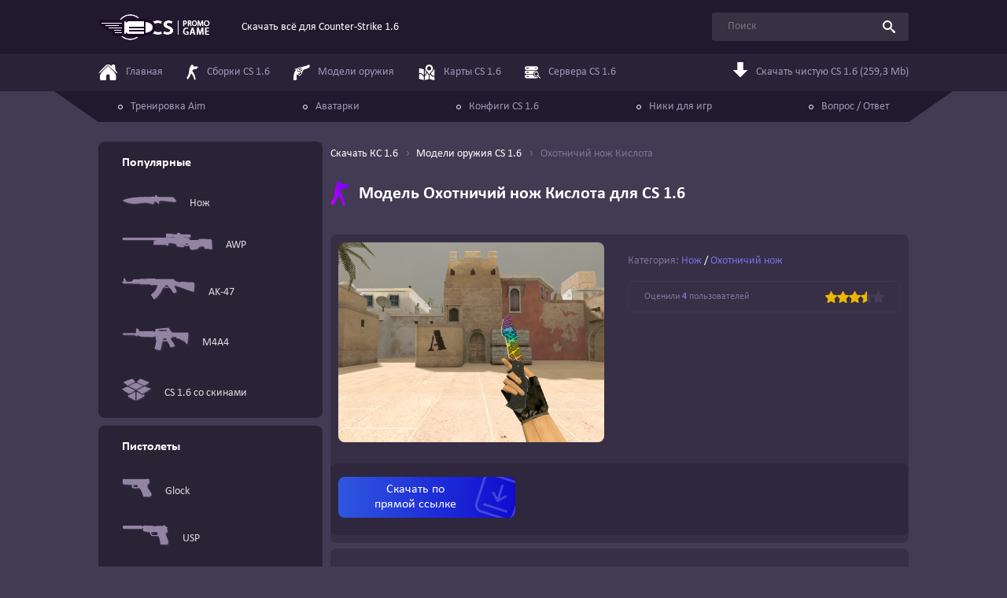

--- FILE ---
content_type: text/html; charset=UTF-8
request_url: https://cspromogame.ru/gunmodels/knife/huntsman-acid-etched
body_size: 6765
content:
<!DOCTYPE html>
<html lang="ru">
<head>
	<meta charset="UTF-8">
	<meta name="viewport" content="width=device-width, initial-scale=1.0">
	<title>Охотничий нож Кислота модель Ножи для CS 1.6</title>

    <meta name="description" content="Модель Охотничий нож Кислота для CS 1.6 Вы можете скачать в разделе скинов Ножи без ожидания и регистрации." />
            <meta name="keywords" content="Охотничий нож Кислота, Ножи, Модели оружия CS 1.6, скачать скин, кс, cs, counter strike, контр-страйк, кс го" />
        <link rel="canonical" href="https://cspromogame.ru/gunmodels/knife/huntsman-acid-etched" />

            <meta property="og:type" content="website"/>
        <meta property="og:title" content="Охотничий нож Кислота модель Ножи для CS 1.6"/>
        <meta property="og:url" content="https://cspromogame.ru/gunmodels/knife/huntsman-acid-etched"/>
        <meta property="og:description" content="Модель Охотничий нож Кислота для CS 1.6 Вы можете скачать в разделе скинов Ножи без ожидания и регистрации."/>
        <meta property="og:image" content="https://cspromogame.ru/_sf/14/s39913249.jpg"/>
    
    <meta name="_token" content="4CXVxq8gToswKrS1QON9Rpa7oFf2N8r5BG2aU9pm" />
    <meta name="theme-color" content="#251e34"/>

    	<link rel="stylesheet" href="https://cdn.jsdelivr.net/npm/notyf@3/notyf.min.css">
         
    <link rel="stylesheet" href="/assets/css/fancybox.css">
	<link rel="stylesheet" href="/assets/css/styles.css">

    
    <link rel="apple-touch-icon" sizes="180x180" href="/favicon/apple-touch-icon.png">
    <link rel="icon" type="image/png" sizes="32x32" href="/favicon/favicon-32x32.png">
    <link rel="icon" type="image/png" sizes="16x16" href="/favicon/favicon-16x16.png">
    <link rel="manifest" href="/favicon/site.webmanifest">
    <link rel="mask-icon" href="/favicon/safari-pinned-tab.svg" color="#5bbad5">
    <meta name="msapplication-TileColor" content="#da532c">
    <meta name="theme-color" content="#ffffff">
</head>
<body class="page">
	<div class="page__content">
        <header class="header">
    <div class="container">
        <div class="header__inner">
            <a class="header__logo logo" href="/">
                <img class="logo__img" src="/assets/img/logo.png" alt="Скачать всё для Counter-Strike 1.6" width="142" height="33">
            </a>
            <p class="header__slogan">Скачать всё для Counter-Strike 1.6</p>
            <form class="header__search search" method="get" action="https://cspromogame.ru/search">
                <input class="search__query" type="search" name="q" placeholder="Поиск" minlength="1">
                <button class="search__btn" type="submit">
                    <svg class="icon icon-search">
                        <use xlink:href="/assets/img/icons.svg#icon-search"></use>
                    </svg>
                </button>
            </form>
            <div class="header__actions">
                <button class="nav-toggle js-drawer-trigger" type="button" data-src="nav">
                    <svg class="icon icon-burger">
                        <use xlink:href="/assets/img/icons.svg#icon-burger"></use>
                    </svg>
                </button>
            </div>
        </div>
    </div>
</header>

<div class="drawer drawer_nav" id="nav">
    <div class="drawer__header">
        <button class="drawer__close" type="button">
            <svg class="icon icon-burger">
                <use xlink:href="/assets/img/icons.svg#icon-x"></use>
            </svg>
        </button>
    </div>
    <div class="drawer__body">
        <form class="mobile-search search" method="get" action="https://cspromogame.ru/search">
            <input class="search__query" type="search" name="q" placeholder="Поиск" minlength="1">
            <button class="search__btn" type="submit">
                <svg class="icon icon-search">
                    <use xlink:href="/assets/img/icons.svg#icon-search"></use>
                </svg>
            </button>
        </form>
        <div class="header-nav">
            <div class="container-lg">
                <nav class="nav" itemscope itemtype="https://schema.org/SiteNavigationElement">
                    <ul class="nav__list">
                        <li class="nav__item">
                            <a class="nav__link" itemprop="url" href="/">
                                <svg class="nav__icon icon icon-home"><use xlink:href="/assets/img/icons.svg#icon-home"></use></svg>
                                <span itemprop="name">
                                    Главная
                                </span>
                            </a>
                        </li>
                        <li class="nav__item">
                            <a class="nav__link" itemprop="url" href="https://cspromogame.ru/sborki">
                                <svg class="nav__icon icon icon-piple"><use xlink:href="/assets/img/icons.svg#icon-piple"></use></svg>
                                <span itemprop="name">
                                    Сборки CS 1.6
                                </span>
                            </a>
                        </li>
                        <li class="nav__item">
                            <a class="nav__link" itemprop="url" href="https://cspromogame.ru/gunmodels">
                                <svg class="nav__icon icon icon-weapon"><use xlink:href="/assets/img/icons.svg#icon-weapon"></use></svg>
                                <span itemprop="name">
                                    Модели оружия
                                </span>
                            </a>
                        </li>
                        <li class="nav__item">
                            <a class="nav__link" itemprop="url" href="https://cspromogame.ru/maps">
                                <svg class="nav__icon icon icon-map"><use xlink:href="/assets/img/icons.svg#icon-map"></use></svg>
                                <span itemprop="name">
                                    Карты CS 1.6
                                </span>
                            </a>
                        </li>
                        <li class="nav__item">
                            <a class="nav__link" itemprop="url" href="https://cspromogame.ru/servers">
                                <svg class="nav__icon icon icon-server"><use xlink:href="/assets/img/icons.svg#icon-server"></use></svg>
                                <span itemprop="name">
                                    Сервера CS 1.6
                                </span>
                            </a>
                        </li>
                        <li class="nav__item nav__item_download">
                            <a class="nav__link" href="https://dl2.cstrike.su/cs16setup.exe" onclick="yaCounter50112571.reachGoal('download_header'); return true;">
                                <svg class="nav__icon icon"><use xlink:href="/assets/img/icons.svg#icon-arrow-down"></use></svg>
                                Скачать чистую CS 1.6 (259,3 Mb)
                            </a>
                        </li>
                    </ul>
                </nav>
            </div>
        </div>
        <div class="header-extranav">
            <div class="container-lg">
                <div class="header-extranav__inner">
                    <nav class="extra-nav" itemscope itemtype="https://schema.org/SiteNavigationElement">
                        <ul class="extra-nav__list">
                            <li class="extra-nav__item">
                                <a class="extra-nav__link" href="https://cspromogame.ru/training-aim" itemprop="url">
                                    <span itemprop="name">
                                        Тренировка Aim
                                    </span>
                                </a>
                            </li>
                            <li class="extra-nav__item">
                                <a class="extra-nav__link" href="https://cspromogame.ru/avatars" itemprop="url">
                                    <span itemprop="name">
                                        Аватарки
                                    </span>
                                </a>
                            </li>
                            <li class="extra-nav__item">
                                <a class="extra-nav__link" href="https://cspromogame.ru/config-cs16" itemprop="url">
                                    <span itemprop="name">
                                        Конфиги CS 1.6
                                    </span>
                                </a>
                            </li>
                            <li class="extra-nav__item">
                                <a class="extra-nav__link" href="https://cspromogame.ru/nicknames" itemprop="url">
                                    <span itemprop="name">
                                        Ники для игр
                                    </span>
                                </a>
                            </li>
                            <li class="extra-nav__item">
                                <a class="extra-nav__link" href="https://cspromogame.ru/faq" itemprop="url">
                                    <span itemprop="name">
                                        Вопрос / Ответ
                                    </span>
                                </a>
                            </li>
                        </ul>
                    </nav>
                </div>
            </div>
        </div>
    </div>
</div>		    <div class="main main_grid container">
        <div class="drawer drawer_sidebar" id="sidebar" itemscope="" itemtype="https://schema.org/SiteNavigationElement">
  <div class="drawer__header">
    <button class="drawer__close" type="button">
      <svg class="icon icon-burger">
        <use xlink:href="/assets/img/icons.svg#icon-x"></use>
      </svg>
    </button>
  </div>
  <div class="drawer__body">
    <div class="sidebar">
      
              <aside class="sidebar__widget widget">
    <h3 class="widget__title">
        <i class="ico_num_1"></i>
        Популярные
    </h3>
    <div class="widget__content">
        <ul class="categories">
                            <li class="categories__item" itemprop="name">
                    <a class="categories__link  link_model_nav " itemprop="url" href="/gunmodels/knife">
                                                    <i><img src="/img/weapon/it1.png" class="mr-3" alt="Модели ножей"></i>
                        
                        Нож
                    </a>
                </li>
                            <li class="categories__item" itemprop="name">
                    <a class="categories__link  link_model_nav " itemprop="url" href="/gunmodels/awp">
                                                    <i><img src="/img/weapon/it2.png" class="mr-3" alt="Модели AWP"></i>
                        
                        AWP
                    </a>
                </li>
                            <li class="categories__item" itemprop="name">
                    <a class="categories__link  link_model_nav " itemprop="url" href="/gunmodels/ak-47">
                                                    <i><img src="/img/weapon/it3.png" class="mr-3" alt="Модели АК-47"></i>
                        
                        AK-47
                    </a>
                </li>
                            <li class="categories__item" itemprop="name">
                    <a class="categories__link  link_model_nav " itemprop="url" href="/gunmodels/m4a1">
                                                    <i><img src="/img/weapon/it4.png" class="mr-3" alt=""></i>
                        
                        M4A4
                    </a>
                </li>
                            <li class="categories__item" itemprop="name">
                    <a class="categories__link  link_model_nav " itemprop="url" href="/sborki/so_skinami_csgo">
                                                    <i><img src="/img/weapon/it5.png" class="mr-3" alt=""></i>
                        
                        CS 1.6 со скинами
                    </a>
                </li>
                    </ul>
    </div>
</aside>      
      

              <aside class="sidebar__widget widget  sitebar_link_mini ">
          <h3 class="widget__title">
            <i class="ico_num_1 ico_popular_model"></i>
            
            Пистолеты
          </h3>
          <div class="widget__content">
                                              <ul class="categories">
                                          <li class="categories__item" itemprop="name">
                        <a class="categories__link  link_model_nav " itemprop="url" href="/gunmodels">
                                                      <i><img src="https://cspromogame.ru//storage/img/weapon/it6.png" class="mr-3" alt="Иконка Glock"></i>
                          
                          Glock
                        </a>
                      </li>
                                          <li class="categories__item" itemprop="name">
                        <a class="categories__link  link_model_nav " itemprop="url" href="/gunmodels">
                                                      <i><img src="https://cspromogame.ru//storage/img/weapon/it7.png" class="mr-3" alt="Иконка USP"></i>
                          
                          USP
                        </a>
                      </li>
                                          <li class="categories__item" itemprop="name">
                        <a class="categories__link  link_model_nav " itemprop="url" href="/gunmodels">
                                                      <i><img src="https://cspromogame.ru//storage/img/weapon/it8.png" class="mr-3" alt="Иконка Sig P228"></i>
                          
                          Sig P228
                        </a>
                      </li>
                                          <li class="categories__item" itemprop="name">
                        <a class="categories__link  link_model_nav " itemprop="url" href="/gunmodels">
                                                      <i><img src="https://cspromogame.ru//storage/img/weapon/it9.png" class="mr-3" alt="Иконка Deagle"></i>
                          
                          Deagle
                        </a>
                      </li>
                                          <li class="categories__item" itemprop="name">
                        <a class="categories__link  link_model_nav " itemprop="url" href="/gunmodels">
                                                      <i><img src="https://cspromogame.ru//storage/img/weapon/it10.png" class="mr-3" alt="Иконка Five Seven"></i>
                          
                          Five Seven
                        </a>
                      </li>
                                          <li class="categories__item" itemprop="name">
                        <a class="categories__link  link_model_nav " itemprop="url" href="/gunmodels">
                                                      <i><img src="https://cspromogame.ru//storage/img/weapon/it11.png" class="mr-3" alt="Иконка Dual Elites"></i>
                          
                          Dual Elites
                        </a>
                      </li>
                                      </ul>
                                      </div>
        </aside>
              <aside class="sidebar__widget widget  sitebar_link_mini ">
          <h3 class="widget__title">
            <i class="ico_num_1 ico_popular_model"></i>
            
            Дробовики
          </h3>
          <div class="widget__content">
                                              <ul class="categories">
                                          <li class="categories__item" itemprop="name">
                        <a class="categories__link  link_model_nav " itemprop="url" href="/gunmodels">
                                                      <i><img src="https://cspromogame.ru//storage/img/weapon/it12.png" class="mr-3" alt="Иконка Benelli M3"></i>
                          
                          Benelli M3
                        </a>
                      </li>
                                          <li class="categories__item" itemprop="name">
                        <a class="categories__link  link_model_nav " itemprop="url" href="/gunmodels">
                                                      <i><img src="https://cspromogame.ru//storage/img/weapon/it13.png" class="mr-3" alt="Иконка XM1014"></i>
                          
                          XM1014
                        </a>
                      </li>
                                      </ul>
                                      </div>
        </aside>
              <aside class="sidebar__widget widget  sitebar_link_mini ">
          <h3 class="widget__title">
            <i class="ico_num_1 ico_popular_model"></i>
            
            Автоматы
          </h3>
          <div class="widget__content">
                                              <ul class="categories">
                                          <li class="categories__item" itemprop="name">
                        <a class="categories__link  link_model_nav " itemprop="url" href="/gunmodels">
                                                      <i><img src="https://cspromogame.ru//storage/img/weapon/it14.png" class="mr-3" alt="Иконка TMP"></i>
                          
                          TMP
                        </a>
                      </li>
                                          <li class="categories__item" itemprop="name">
                        <a class="categories__link  link_model_nav " itemprop="url" href="/gunmodels">
                                                      <i><img src="https://cspromogame.ru//storage/img/weapon/it15.png" class="mr-3" alt="Иконка MAC-10"></i>
                          
                          MAC-10
                        </a>
                      </li>
                                          <li class="categories__item" itemprop="name">
                        <a class="categories__link  link_model_nav " itemprop="url" href="/gunmodels">
                                                      <i><img src="https://cspromogame.ru//storage/img/weapon/it16.png" class="mr-3" alt="Иконка MP5"></i>
                          
                          MP5
                        </a>
                      </li>
                                          <li class="categories__item" itemprop="name">
                        <a class="categories__link  link_model_nav " itemprop="url" href="/gunmodels">
                                                      <i><img src="https://cspromogame.ru//storage/img/weapon/it17.png" class="mr-3" alt="Иконка UMP-45"></i>
                          
                          UMP-45
                        </a>
                      </li>
                                          <li class="categories__item" itemprop="name">
                        <a class="categories__link  link_model_nav " itemprop="url" href="/gunmodels">
                                                      <i><img src="https://cspromogame.ru//storage/img/weapon/it18.png" class="mr-3" alt="Иконка P90"></i>
                          
                          P90
                        </a>
                      </li>
                                      </ul>
                                      </div>
        </aside>
              <aside class="sidebar__widget widget  sitebar_link_mini ">
          <h3 class="widget__title">
            <i class="ico_num_1 ico_popular_model"></i>
            
            Винтовки
          </h3>
          <div class="widget__content">
                                              <ul class="categories">
                                          <li class="categories__item" itemprop="name">
                        <a class="categories__link  link_model_nav " itemprop="url" href="/gunmodels">
                                                      <i><img src="https://cspromogame.ru//storage/img/weapon/it19.png" class="mr-3" alt="Иконка Famas"></i>
                          
                          Famas
                        </a>
                      </li>
                                          <li class="categories__item" itemprop="name">
                        <a class="categories__link  link_model_nav " itemprop="url" href="/gunmodels">
                                                      <i><img src="https://cspromogame.ru//storage/img/weapon/it20.png" class="mr-3" alt="Иконка Galil"></i>
                          
                          Galil
                        </a>
                      </li>
                                          <li class="categories__item" itemprop="name">
                        <a class="categories__link  link_model_nav " itemprop="url" href="/gunmodels">
                                                      <i><img src="https://cspromogame.ru//storage/img/weapon/it21.png" class="mr-3" alt="Иконка Scout"></i>
                          
                          Scout
                        </a>
                      </li>
                                          <li class="categories__item" itemprop="name">
                        <a class="categories__link  link_model_nav " itemprop="url" href="/gunmodels">
                                                      <i><img src="https://cspromogame.ru//storage/upload_images/it3.png" class="mr-3" alt="Иконка AK-47"></i>
                          
                          AK-47
                        </a>
                      </li>
                                          <li class="categories__item" itemprop="name">
                        <a class="categories__link  link_model_nav " itemprop="url" href="/gunmodels">
                                                      <i><img src="https://cspromogame.ru//storage/upload_images/it4.png" class="mr-3" alt="Иконка M4A1"></i>
                          
                          M4A1
                        </a>
                      </li>
                                          <li class="categories__item" itemprop="name">
                        <a class="categories__link  link_model_nav " itemprop="url" href="/gunmodels">
                                                      <i><img src="https://cspromogame.ru//storage/img/weapon/it24.png" class="mr-3" alt="Иконка SG-552"></i>
                          
                          SG-552
                        </a>
                      </li>
                                          <li class="categories__item" itemprop="name">
                        <a class="categories__link  link_model_nav " itemprop="url" href="/gunmodels">
                                                      <i><img src="https://cspromogame.ru//storage/img/weapon/it25.png" class="mr-3" alt="Иконка AUG"></i>
                          
                          AUG
                        </a>
                      </li>
                                          <li class="categories__item" itemprop="name">
                        <a class="categories__link  link_model_nav " itemprop="url" href="/gunmodels">
                                                      <i><img src="https://cspromogame.ru//storage/upload_images/it2.png" class="mr-3" alt="Иконка AWP"></i>
                          
                          AWP
                        </a>
                      </li>
                                          <li class="categories__item" itemprop="name">
                        <a class="categories__link  link_model_nav " itemprop="url" href="/gunmodels">
                                                      <i><img src="https://cspromogame.ru//storage/img/weapon/it27.png" class="mr-3" alt="Иконка G3/SG-1"></i>
                          
                          G3/SG-1
                        </a>
                      </li>
                                          <li class="categories__item" itemprop="name">
                        <a class="categories__link  link_model_nav " itemprop="url" href="/gunmodels">
                                                      <i><img src="https://cspromogame.ru//storage/img/weapon/it28.png" class="mr-3" alt="Иконка SG-550"></i>
                          
                          SG-550
                        </a>
                      </li>
                                          <li class="categories__item" itemprop="name">
                        <a class="categories__link  link_model_nav " itemprop="url" href="/gunmodels">
                                                      <i><img src="https://cspromogame.ru//storage/img/weapon/it.png" class="mr-3" alt="Иконка M249"></i>
                          
                          M249
                        </a>
                      </li>
                                      </ul>
                                      </div>
        </aside>
              <aside class="sidebar__widget widget  sitebar_link_mini ">
          <h3 class="widget__title">
            <i class="ico_num_1 ico_popular_model"></i>
            
            Прочее
          </h3>
          <div class="widget__content">
                                              <ul class="categories">
                                          <li class="categories__item" itemprop="name">
                        <a class="categories__link  link_model_nav " itemprop="url" href="/gunmodels">
                                                      <i><img src="https://cspromogame.ru//storage/img/weapon/it5.png" class="mr-3" alt="Иконка Сборник моделей"></i>
                          
                          Сборник моделей
                        </a>
                      </li>
                                          <li class="categories__item" itemprop="name">
                        <a class="categories__link  link_model_nav " itemprop="url" href="/gunmodels">
                                                      <i><img src="https://cspromogame.ru//storage/img/weapon/it30.png" class="mr-3" alt="Иконка Бомбы"></i>
                          
                          Бомбы
                        </a>
                      </li>
                                          <li class="categories__item" itemprop="name">
                        <a class="categories__link  link_model_nav " itemprop="url" href="/gunmodels">
                                                      <i><img src="https://cspromogame.ru//storage/img/weapon/grenades.png" class="mr-3" alt="Иконка Гранаты"></i>
                          
                          Гранаты
                        </a>
                      </li>
                                      </ul>
                                      </div>
        </aside>
      
          </div>
  </div>
</div>
        <main class="main__content">
            <ol class="breadcrumbs" itemscope itemtype="https://schema.org/BreadcrumbList">
    <li class="breadcrumbs__item" itemprop="itemListElement" itemscope itemtype="https://schema.org/ListItem">
        <a class="breadcrumbs__link" href="/" itemprop="item">
        <span itemprop="name">Скачать КС 1.6</span>
        </a>
        <meta itemprop="position" content="1">
    </li>

    
    <li class="breadcrumbs__item" itemprop="itemListElement" itemscope itemtype="https://schema.org/ListItem">
                <a class="breadcrumbs__link" href="/gunmodels" itemprop="item"><span itemprop="name">Модели оружия CS 1.6</span></a>
        <li class="breadcrumbs__item">
        <span class="breadcrumbs__current">Охотничий нож Кислота</span>
    </li>
</ol>
            <button class="sidebar-btn js-drawer-trigger" data-src="sidebar">Каталог сборок</button>
            <article class="post u-mb-20" itemscope itemtype="https://schema.org/Article">
                <div class="content__header">
                    <h1 class="content__title title title_h2" itemprop="headline">
                        <svg class="icon icon-piple"><use xlink:href="/assets/img/icons.svg#icon-piple"></use></svg>
                        Модель Охотничий нож Кислота для CS 1.6
                    </h1>
                </div>
                <div class="post-section post-section_pd_sm u-mb-7">
                    <div class="post__row">
                        <div itemscope itemtype="https://schema.org/ImageObject">
                            <img class="post__img" src="/_sf/14/39913249.jpg" alt="Скачать Охотничий нож Кислота" itemprop="url image" loading="lazy" style="width:338px">
                        </div>
                        
                        <div>
                            <ul class="post__features features">
    
        
                    
    
                      
        <li class="features__item">
        <span class="features__label">Категория:</span> 
        
                    <a href="/gunmodels/knife">Нож</a> /                     <a href="/gunmodels/knife/huntsman">Охотничий нож</a>            </li>
</ul>                            <div class="rating" data-post-id="1773">
    <p class="rating__text">
        Оценили <b class="rating__accented">4</b> пользователей
    </p>
    <div class="rating__btns">
                    <button class="rating__btn" type="button" data-val="5"></button>
            <button class="rating__btn" type="button" data-val="4"></button>
            <button class="rating__btn" type="button" data-val="3"></button>
            <button class="rating__btn" type="button" data-val="2"></button>
            <button class="rating__btn" type="button" data-val="1"></button>
                
        <div class="rating__current" style="--rating: 3.5"></div>
    </div>
</div>

<span style="display: none;" itemprop="aggregateRating" itemscope itemtype="https://schema.org/AggregateRating">
    <meta itemprop="bestRating" content="5">
    <meta itemprop="worstRating" content="1">
    <meta itemprop="ratingValue" content="3.5">
    <meta itemprop="ratingCount" content="4">
</span>                        </div>
                    </div>
                    
                    <section class="download">
        <ul class="download__btns">
            
                            <li class="download__btn-item">
                    <a class="download__btn download__btn_theme_direct" href="/_sf/14/1400_HD_Huntsman_Aci.zip" data-id="1773" onclick=" $('.blockModal').show(); yaCounter50112571.reachGoal('yaMetYDDwn'); return true;">Скачать по<br> прямой ссылке</a>
                </li>
            
                    </ul>
    </section>
                </div>

                <div class="post-section">
                    
                    <div class="post__gallery">
                        <h3 class="post__gallery-title title title_h3">Скриншоты Охотничий нож Кислота</h3>
                        <ul class="gallery">
                                                            <li class="gallery__item">
                                    <a class="gallery__link" href="/_sf/14/39913249.jpg" data-fancybox="gallery">
                                        <img class="gallery__img" src="/_sf/14/s39913249.jpg" alt="Скриншот Охотничий нож Кислота #0" width="444" height="333" loading="lazy">
                                    </a>
                                </li>
                                                            <li class="gallery__item">
                                    <a class="gallery__link" href="/_sf/14/57699101.jpg" data-fancybox="gallery">
                                        <img class="gallery__img" src="/_sf/14/s57699101.jpg" alt="Скриншот Охотничий нож Кислота #1" width="444" height="333" loading="lazy">
                                    </a>
                                </li>
                                                    </ul>
                    </div>


                    <div class="post__descr typography">
                        

                                                    <h3>Описание</h3>
                            
 
 
 <ol class="install-guide">
 <li class="install-guide__item">Скачиваем саму модель Охотничий нож Кислота для CS 1.6</li>
 <li class="install-guide__item">Вытаскиваем содержимое архива</li>
 <li class="install-guide__item">Все папки models/sound копируем в папку cstrike (по стандарту: C:\Games\Counter-Strike 1.6\cstrike)</li>
 </ol>
  <p style="margin-top:15px;padding:15px;background-color: #221b2f;">Для стабильной работы скачанных файлов, рекомендуем <a href="/">скачать кс 1.6</a> чистую версию. Все файлы на сайте были проверены на данном клиенте игры.</p>

                                                
                                            </div>
                    <div class="post__specs post-specs">
                            
                        
                                            </div>
                    <div class="post__share share-widget">
                        <p class="share-widget__text">Если вам понравилась игра, то поделитесь с друзьями</p>
                        <script src="https://yastatic.net/share2/share.js" async></script><div class="ya-share2" data-curtain data-shape="round" data-limit="5" data-services="vkontakte,odnoklassniki,telegram,twitter,viber,whatsapp,skype"></div>
                    </div>
                    <section class="download">
        <ul class="download__btns">
            
                            <li class="download__btn-item">
                    <a class="download__btn download__btn_theme_direct" href="/_sf/14/1400_HD_Huntsman_Aci.zip" data-id="1773" onclick=" $('.blockModal').show(); yaCounter50112571.reachGoal('yaMetYDDwn'); return true;">Скачать по<br> прямой ссылке</a>
                </li>
            
                    </ul>
    </section>
                </div>
            </article>

                <section class="post-section">
        <header class="post-section__header">
            <h3 class="post-section__title title title_h3">
                <svg class="post-section__title-icon icon icon-favorite">
                    <use xlink:href="/assets/img/icons.svg#icon-favorite"></use>
                </svg>
                Похожие 
                
                                        модели
                                </h3>
        </header>
        <ul class="related-list" id="related">
            <li class="related-list__item related">
        <a class="related__link" href="/gunmodels/knife/shadow-daggers-fade">
            <img class="related__img" src="https://cspromogame.ru/_sf/12/66342541.jpg" alt="Скачать Тычковый нож Градиент" loading="lazy">
            <p class="related__title">Тычковый нож Градиент</p>
        </a>
    </li>
    <li class="related-list__item related">
        <a class="related__link" href="/gunmodels/knife/bowie-knife-armagedon">
            <img class="related__img" src="https://cspromogame.ru/_sf/13/34705009.jpg" alt="Скачать Нож Боуи Армагеддон" loading="lazy">
            <p class="related__title">Нож Боуи Армагеддон</p>
        </a>
    </li>
    <li class="related-list__item related">
        <a class="related__link" href="/gunmodels/knife/warhammer-darkness">
            <img class="related__img" src="https://cspromogame.ru/_sf/15/84481481.jpg" alt="Скачать Молот тьмы" loading="lazy">
            <p class="related__title">Молот тьмы</p>
        </a>
    </li>
    <li class="related-list__item related">
        <a class="related__link" href="/gunmodels/knife/flip-knife-lore">
            <img class="related__img" src="https://cspromogame.ru/_sf/13/70601301.jpg" alt="Скачать Складной нож Легенды" loading="lazy">
            <p class="related__title">Складной нож Легенды</p>
        </a>
    </li>
    <li class="related-list__item related">
        <a class="related__link" href="/gunmodels/knife/m9-bayonet-echoteck">
            <img class="related__img" src="https://cspromogame.ru/_sf/19/44808640.jpg" alt="Скачать Штык-нож M9 ЭкоТек" loading="lazy">
            <p class="related__title">Штык-нож M9 ЭкоТек</p>
        </a>
    </li>
    <li class="related-list__item related">
        <a class="related__link" href="/gunmodels/knife/shadow-daggers-black">
            <img class="related__img" src="https://cspromogame.ru/_sf/4/09527387.jpg" alt="Скачать Black Shadow Daggers" loading="lazy">
            <p class="related__title">Black Shadow Daggers</p>
        </a>
    </li>
        </ul>

                    
            <a class="post-section__more more-btn more-btn_place_section js-load-more" href="https://cspromogame.ru/gunmodels/knife/huntsman-acid-etched?page=2&amp;recommends=1" data-container="#related">
                <svg class="more-btn__icon icon"><use xlink:href="/assets/img/icons.svg#icon-refresh"></use></svg>
                Показать еще
            </a>
            </section>
            
                <section class="page__comments comments post-section">
    <header class="post-section__header">
        <h3 class="post-section__title title title_h3">Комментарии</h3>
        <div class="post-section__meta">
            <svg class="post-section__meta-icon icon">
                <use xlink:href="/assets/img/icons.svg#icon-chat"></use>
            </svg>
            0
        </div>
    </header>

    <ul class="comments__emoji emoji" data-for="comment-field">
    <li class="emoji__item">
        <button class="emoji__btn" type="button">😅</button>
    </li>
    <li class="emoji__item">
        <button class="emoji__btn" type="button">😂</button>
    </li>
    <li class="emoji__item">
        <button class="emoji__btn" type="button">😁</button>
    </li>
    <li class="emoji__item">
        <button class="emoji__btn" type="button">😍</button>
    </li>
    <li class="emoji__item">
        <button class="emoji__btn" type="button">😘</button>
    </li>
    <li class="emoji__item">
        <button class="emoji__btn" type="button">😉</button>
    </li>
    <li class="emoji__item">
        <button class="emoji__btn" type="button">😊</button>
    </li>
    <li class="emoji__item">
        <button class="emoji__btn" type="button">😇</button>
    </li>
    <li class="emoji__item">
        <button class="emoji__btn" type="button">😙</button>
    </li>
    <li class="emoji__item">
        <button class="emoji__btn" type="button">😜</button>
    </li>
    <li class="emoji__item">
        <button class="emoji__btn" type="button">😋</button>
    </li>
    <li class="emoji__item">
        <button class="emoji__btn" type="button">😎</button>
    </li>
    <li class="emoji__item">
        <button class="emoji__btn" type="button">😔</button>
    </li>
    <li class="emoji__item">
        <button class="emoji__btn" type="button">😟</button>
    </li>
    <li class="emoji__item">
        <button class="emoji__btn" type="button">☹️</button>
    </li>
    <li class="emoji__item">
        <button class="emoji__btn" type="button">😢</button>
    </li>
    <li class="emoji__item">
        <button class="emoji__btn" type="button">😭</button>
    </li>
    <li class="emoji__item">
        <button class="emoji__btn" type="button">😤</button>
    </li>
    <li class="emoji__item">
        <button class="emoji__btn" type="button">🤢</button>
    </li>
    <li class="emoji__item">
        <button class="emoji__btn" type="button">😱</button>
    </li>
    <li class="emoji__item">
        <button class="emoji__btn" type="button">😡</button>
    </li>
    <li class="emoji__item">
        <button class="emoji__btn" type="button">😈</button>
    </li>
    <li class="emoji__item">
        <button class="emoji__btn" type="button">👿</button>
    </li>
    <li class="emoji__item">
        <button class="emoji__btn" type="button">🎅</button>
    </li>
    <li class="emoji__item">
        <button class="emoji__btn" type="button">🐶</button>
    </li>
    <li class="emoji__item">
        <button class="emoji__btn" type="button">🐱</button>
    </li>
    <li class="emoji__item">
        <button class="emoji__btn" type="button">🐒</button>
    </li>
    <li class="emoji__item">
        <button class="emoji__btn" type="button">☠️</button>
    </li>
    <li class="emoji__item">
        <button class="emoji__btn" type="button">💩</button>
    </li>
    <li class="emoji__item">
        <button class="emoji__btn" type="button">❤️</button>
    </li>
    <li class="emoji__item">
        <button class="emoji__btn" type="button">🔫</button>
    </li>
    <li class="emoji__item">
        <button class="emoji__btn" type="button">🔪</button>
    </li>
    <li class="emoji__item">
        <button class="emoji__btn" type="button">💥</button>
    </li>
    <li class="emoji__item">
        <button class="emoji__btn" type="button">🔥</button>
    </li>
    <li class="emoji__item">
        <button class="emoji__btn" type="button">💣</button>
    </li>
    <li class="emoji__item">
        <button class="emoji__btn" type="button">🤘</button>
    </li>
    <li class="emoji__item">
        <button class="emoji__btn" type="button">👍</button>
    </li>
    <li class="emoji__item">
        <button class="emoji__btn" type="button">👎</button>
    </li>
    <li class="emoji__item">
        <button class="emoji__btn" type="button">👊</button>
    </li>
    <li class="emoji__item">
        <button class="emoji__btn" type="button">💃</button>
    </li>
    <li class="emoji__item">
        <button class="emoji__btn" type="button">👽</button>
    </li>
</ul>    
    <form class="comments__form comments-form" method="post" action="https://cspromogame.ru/ajax-store-comment">
        <input type="hidden" name="_token" value="4CXVxq8gToswKrS1QON9Rpa7oFf2N8r5BG2aU9pm">        <input type="hidden"  name="file_id"  value="1773">
        
        <textarea class="comments-form__comment textarea" name="c_comment" id="comment-field" rows="7" placeholder="Оставьте свой комментарий" required></textarea>
        <input type="text" class="input" placeholder="Введите свое имя" name="c_name" value="" required>
        <button class="btn" type="submit" name="submit">Отправить</button>
    </form>
    <p class="comments__warning">*Все комментарии, содержащие оскорбления или маты, будут удалены. Высказывайте своё мнение культурно.</p>


    <ul class="comments__list comments-list" itemscope itemtype="https://schema.org/UserComments">
            </ul>
    </section>            </section>
        </main>
    </div>
	</div>

    <footer class="page__footer footer">
    <div class="container">
        <div class="footer__inner">
            <ul class="footer-nav">
                <li class="footer-nav__item">
                    <a class="footer-nav__link" href="/">Главная</a>
                </li>
                <li class="footer-nav__item">
                    <a class="footer-nav__link" href="https://cspromogame.ru/sborki">Сборки CS 1.6</a>
                </li>
                <li class="footer-nav__item">
                    <a class="footer-nav__link" href="https://cspromogame.ru/gunmodels">Модели оружия</a>
                </li>
                <li class="footer-nav__item">
                    <a class="footer-nav__link" href="https://cspromogame.ru/maps">Карты CS 1.6</a>
                </li>
                <li class="footer-nav__item">
                    <a class="footer-nav__link" href="https://cspromogame.ru/training-aim">Тренировка Aim (мини-игра)</a>
                </li>
            </ul>
            <a class="footer__logo logo" href="/">
                <img class="logo__img" src="/assets/img/logo.png" alt="Скачать всё для Counter-Strike 1.6" width="142" height="33" loading="lazy">
            </a>
        </div>
    </div>
</footer>	
    <svg aria-hidden="true" style="position: absolute; width: 0; height: 0; overflow: hidden;" version="1.1" xmlns="http://www.w3.org/2000/svg" xmlns:xlink="http://www.w3.org/1999/xlink">
        <defs>
            <linearGradient id="nav-gradient" x1="0" y1="100%">
                <stop offset="0%" stop-color="#c900ff"/>
                <stop offset="100%" stop-color="#6b00ff"/>
            </linearGradient>
            <linearGradient id="chat-gradient" x2="0" y2="100%">
                <stop offset="0%" stop-color="#6548A1"/>
                <stop offset="100%" stop-color="#915BBC"/>
            </linearGradient>
        </defs>
    </svg>

    <!-- Yandex.Metrika counter -->
    <!-- Yandex.Metrika counter -->
<script type="text/javascript" >
   (function(m,e,t,r,i,k,a){m[i]=m[i]||function(){(m[i].a=m[i].a||[]).push(arguments)};
   m[i].l=1*new Date();
   for (var j = 0; j < document.scripts.length; j++) {if (document.scripts[j].src === r) { return; }}
   k=e.createElement(t),a=e.getElementsByTagName(t)[0],k.async=1,k.src=r,a.parentNode.insertBefore(k,a)})
   (window, document, "script", "https://mc.yandex.ru/metrika/tag.js", "ym");

   ym(50112571, "init", {
        clickmap:true,
        trackLinks:true,
        accurateTrackBounce:true
   });
</script>
<noscript><div><img src="https://mc.yandex.ru/watch/50112571" style="position:absolute; left:-9999px;" alt="" /></div></noscript>
<!-- /Yandex.Metrika counter -->

    <script src="/assets/js/flexgap-fallback.js" async></script>
	<script src="/assets/js/fancybox.umd.js" defer></script>
    	<script src="https://cdn.jsdelivr.net/npm/notyf@3/notyf.min.js" defer></script>
    
	<script src="/assets/js/scripts.js" defer></script>
    </body>
</html>

--- FILE ---
content_type: text/css
request_url: https://cspromogame.ru/assets/css/styles.css
body_size: 13057
content:
@font-face {
	font-family: Calibri;
	src: local('Calibri'),
		url('../font/calibri.woff2');
	font-weight: 400;
	font-display: swap;
}
@font-face {
	font-family: Calibri;
	src: local('Calibri Bold'),
		url('../font/calibri_bold.woff2');
	font-weight: 700;
	font-display: swap;
}

:root {
	--fancybox-accent-color: #b100ff;
}
*,
*::before,
*::after {
	box-sizing: border-box;
}

/* defaults */
html {
	height: 100%;
}
img {
	max-width: 100%;
	height: auto;
}
p {
	margin: 0;
}

button {
	border-radius: 0;
}

input:focus:not(:focus-visible),
button:focus:not(:focus-visible) {
	outline: 0;
}

input,
button,
select,
optgroup,
textarea {
	margin: 0;
	font-family: inherit;
	font-size: inherit;
	line-height: inherit;
}

button,
select {
	text-transform: none;
}

[role=button] {
	cursor: pointer;
}

select {
	word-wrap: normal;
}
select:disabled {
	opacity: 1;
}

[list]::-webkit-calendar-picker-indicator {
	display: none;
}

button,
[type=button],
[type=reset],
[type=submit] {
	-webkit-appearance: button;
}
button:not(:disabled),
[type=button]:not(:disabled),
[type=reset]:not(:disabled),
[type=submit]:not(:disabled) {
	cursor: pointer;
}

::-moz-focus-inner {
	padding: 0;
	border-style: none;
}

textarea {
	resize: vertical;
}

/* states */
._disabled {
	pointer-events: none;
	opacity: .5;
}

/* page */
.page {
	background-color: #433b53;
	margin: 0;
	font: 400 14px/1.5 Calibri, Arial, sans-serif;
	color: #fff;
	min-height: 100%;
	display: flex;
	flex-direction: column;
	-webkit-text-size-adjust: 100%;
	-webkit-tap-highlight-color: rgba(0, 0, 0, 0);
}
.page__main {
	flex-shrink: 0;
}
.page__descr {
	background-color: #372f46;
	border-radius: 4px;
	padding: 10px;
}
.page__pagination + .page__descr {
	border-top-left-radius: 0;
	border-top-right-radius: 0;
}
.page__pagination {
	background-color: #2d263c;
	padding: 25px 30px;
	margin-top: 10px;
}
.page__comments {
	margin-top: 60px;
}
.page__footer {
	margin-top: auto;
}

/* container */
.container {
	width: 100%;
	padding-right: 15px;
	padding-left: 15px;
	margin-right: auto;
	margin-left: auto;
}

@media (min-width: 576px) {
	.container {
		max-width: 540px;
	}
}
@media (min-width: 768px) {
	.container {
		max-width: 720px;
	}
}
@media (min-width: 992px) {
	.container, .container-lg {
		max-width: 960px;
	}
	.container-lg {
		width: 100%;
		padding-right: 15px;
		padding-left: 15px;
		margin-right: auto;
		margin-left: auto;
	}
}
@media (min-width: 1200px) {
	.container, .container-lg {
		max-width: 1060px;
	}
}

/* grid */
.grid {
	display: grid;
}
.gap-18 {
	gap: 18px;
}
@media (min-width: 480px) {
	.xs\:grid-cols-2 {
		grid-template-columns: repeat(2, minmax(0, 1fr));
	}
}
@media (min-width: 992px) {
	.lg\:grid-cols-3 {
		grid-template-columns: repeat(3, minmax(0, 1fr));
	}
}

/* drawer */
@media (max-width: 991.98px) {
	.drawer-scroll-lock {
		overflow: hidden;
	}
	.drawer {
		position: fixed;
		top: 0;
		left: 0;
		width: 300px;
		height: 100%;
		z-index: 101;
		
		transform: translateX(-100%);
		visibility: hidden;
		display: flex;
		flex-direction: column;
	}
	.drawer_nav {
		background-color: #2a2338;
	}
	.drawer_sidebar {
		background-color: #433b53;
	}
	.drawer._open {
		transform: none;
		visibility: visible;
	}
	.drawer._animating {
		transition: transform .5s, visibility .5s;
	}
	.drawer__header {
		flex-shrink: 0;
		padding: 10px 10px 10px 20px;
		display: flex;
		align-items: center;
		justify-content: space-between;
	}
	.drawer__logo {
		font-weight: 700;
		font-size: 18px;
		text-transform: uppercase;
		color: #000;
		letter-spacing: 0.1em;
	}
	.drawer__close {
		padding: 0;
		border: none;
		background-color: transparent;
		color: #fff;
		margin-left: auto;
		font-size: 24px;
	}
	.drawer__body {
		overflow-y: auto;
		padding: 15px;
	}
	.drawer__body--nav {
		padding: 15px 20px;
	}
	.drawer__body--departments {
		padding: 15px 0 20px;
	}
	.drawer__section:not(:last-child) {
		margin-bottom: 30px;
	}
	.drawer-scrim {
		visibility: hidden;
		opacity: 0;
		position: fixed;
		z-index: 100;
		top: 0;
		left: 0;
		width: 100%;
		height: 100%;
		background-color: rgba(0,0,0,.5);
		transition: visibility .5s, opacity .5s;
	}
	.drawer._open + .drawer-scrim {
		visibility: visible;
		opacity: 1;
	}
}
@media (min-width: 992px) {
	.drawer__header,
	.drawer-scrim {
		display: none;
	}
}

/* icon */
.icon {
	display: block;
	width: 1em;
	height: 1em;
	stroke-width: 0;
	stroke: currentColor;
	fill: currentColor;
	flex-shrink: 0;
}
.icon-home {
	width: 1.25em;
}
.icon-map {
	width: 1.1875em;
}
.icon-piple {
	width: 0.77734375em;
}
.icon-weapon {
	width: 1.0498046875em;
}
.icon-burger {
	width: 1.078125em;
}
.icon-layout {
	width: 1.0029296875em;
}
.icon-ok {
	width: 0.6337890625em;
}
.icon-youtube2 {
	width: 1.2802734375em;
}
.icon-people {
	width: 1.44140625em;
}
.icon-favorite {
	width: 0.845703125em;
}

/* btn */
.btn {
	text-decoration: none;
	background: linear-gradient(272.76deg, #630BD0 0%, #8921FF 100%);
	border-radius: 8px;
	border: none;
	color: #fff;
	font-size: 14px;
	font-weight: 400;
	display: inline-flex;
	align-items: center;
	justify-content: center;
	padding: 6px 15px;
	transition: filter .2s;
}
@media (hover: hover) {
	.btn:hover {
		filter: brightness(125%);
	}
}

/* form fields */
.input,
.textarea {
	background: #2A2338;
	border-radius: 8px;
	border: none;
	outline: none;
	color: #fff;
	padding: 16px 20px;
}
.input::placeholder,
.textarea::placeholder {
	color: #685B81;
}
.input::-moz-placeholder,
.textarea::-moz-placeholder {
	opacity: 1;
}

/* select */
.select {
	max-width: 100%;
	background: url("data:image/svg+xml,%3Csvg version='1.1' xmlns='http://www.w3.org/2000/svg' width='16' height='16' viewBox='0 0 16 16'%3E%3Ctitle%3Earrow-down%3C/title%3E%3Cpath fill='%23fff' d='M3.5 6l4.5 4.5 4.5-4.5h-9z'%3E%3C/path%3E%3C/svg%3E%0A") right 11px center no-repeat,
	linear-gradient(to right, #3c324e, #3c324e calc(100% - 38px), #413654 calc(100% - 38px));
	color: #fff;
	font-size: 15px;
	font-weight: 700;
	border: none;
	height: 36px;
	padding-left: 15px;
	padding-right: 43px;
	cursor: pointer;
	appearance: none;
	border-radius: 3px;
	min-width: 0;
}
.select option {
	color: #000;
	background-color: #fff;
	font-weight: 400;
}

/* header */
.header {
	background-color: #211a2e;
}
.header__inner {
	padding-top: 16px;
	padding-bottom: 16px;
	display: flex;
	align-items: center;
	column-gap: 40px;
}
.header__logo {
	flex-shrink: 0;
}
@media (max-width: 575.98px) {
	.header__slogan {
		display: none;
	}
}
@media (max-width: 991.98px) {
	.header {
		position: sticky;
		top: 0;
		z-index: 100;
	}
	.header__search {
		display: none;
	}
	.header__actions {
		margin-left: auto;
	}
}
@media (min-width: 992px) {
	.header__search {
		margin-left: auto;
		width: 250px;
	}
	.header__actions {
		display: none;
	}
}

/* header-nav */
@media (min-width: 992px) {
	.header-nav {
		background-color: #2a2338;
	}
}

/* header-extranav */
@media (min-width: 992px) {
	.header-extranav {
		overflow: hidden;
	}
	.header-extranav__inner {
		padding-top: 5px;
		padding-bottom: 5px;
		position: relative;
		background-color: #211a2e;
	}
	.header-extranav__inner::after {
		content: '';
		display: block;
		position: absolute;
		z-index: -1;
		left: -56px;
		right: -56px;
		top: 0;
		height: 100%;
		background-color: #211a2e;
		clip-path: polygon(0 0, 100% 0, calc(100% - 56px) 100%, 56px 100%);
	}
}

/* logo */
.logo {
	display: block;
}
.logo__img {
	display: block;
}

/* mobile-search */
@media (max-width: 991.98px) {
	.mobile-search {
		margin-bottom: 10px;
	}
}
@media (min-width: 992px) {
	.mobile-search {
		display: none;
	}
}

/* search */
.search {
	background-color: var(--search-bg, #383143);
	position: relative;
	border-radius: 3px;
	transition: background-color .2s, color .2s;
}
.search:focus-within {
	background-color: #fff;
	color: #000;
}
.search_theme_dark {
	--search-bg: #241d33;
}
.search__query {
	min-width: 0;
	background-color: transparent;
	color: inherit;
	border: none;
	padding: 0 43px 0 20px;
	display: block;
	width: 100%;
	height: 100%;
	min-height: 36px;
}
.search__query:focus {
	outline: none;
}
.search__btn {
	font-size: 16px;
	background-color: transparent;
	color: inherit;
	border: none;
	padding: 0;
	width: 33px;
	position: absolute;
	right: 0;
	top: 0;
	bottom: 0;
}

/* nav-toggle */
.nav-toggle {
	padding: 5px;
	font-size: 26px;
	background-color: transparent;
	display: block;
	border: none;
	color: inherit;
}
.nav-toggle > .icon {
	fill: url(#nav-gradient);
}

/* nav */
.nav__list {
	margin: 0;
	padding: 0;
	list-style: none;
}
.nav__link {
	text-decoration: none;
	color: #9f95b3;
	display: flex;
	align-items: center;
	padding-bottom: 14px;
}
.nav__link:hover {
	color: #fff;
}
.nav__icon {
	margin-right: 10px;
	font-size: 20px;
	color: #fff;
}
.nav__item_download .nav__icon {
	animation: .5s ease-out infinite jump;
}
.nav__link:hover .nav__icon {
	fill: url('#nav-gradient');
}
@media (max-width: 991.98px) {
	.nav__link {
		padding-top: 14px;
	}
	.nav__icon {
		width: 1em !important;
	}
}
@media (min-width: 992px) {
	.nav__list {
		display: flex;
		column-gap: 30px;
	}
	.nav__item_download {
		margin-left: auto;
	}
	.nav__link {
		border-top: 2px solid transparent;
		padding-top: 12px;
		line-height: 1.2;
		height: 100%;
	}
	.nav__link:hover {
		border-top-color: #b100ff;
	}
}

/* extra-nav */
.extra-nav__list {
	margin: 0;
	padding: 0;
	list-style: none;
}
.extra-nav__link {
	text-decoration: none;
	color: #9f95b3;
}
.extra-nav__link:hover {
	color: #fff;
}
@media (max-width: 991.98px) {
	.extra-nav__link {
		display: block;
		padding: 10px 0 10px 30px;
	}
}
@media (min-width: 992px) {
	.extra-nav__list {
		display: flex;
		flex-wrap: wrap;
		align-items: center;
		justify-content: space-between;
	}
	.extra-nav__link {
		display: flex;
		align-items: center;
		padding: 4px 25px;
	}
	.extra-nav__link::before {
		content: '';
		flex-shrink: 0;
		width: 6px;
		height: 6px;
		border-radius: 50%;
		border: 1px solid #fff;
		margin-right: 10px;
	}
	.extra-nav__link:hover::before {
		border-color: #b100ff;
	}
}

/* title */
.title {
	font-weight: 700;
}
.title_h1 {
	font-size: min(28px, calc(19.8182px + 0.681818vw));
	line-height: 1.2;
}
.title_h2 {
	font-size: 22px;
	line-height: 1.3;
}
.title_h3 {
	font-size: 20px;
}

/* main */
.main {
	padding-top: 25px;
	padding-bottom: 25px;
}
.main__section:not(:last-child) {
	margin-bottom: 45px;
}
@media (min-width: 992px) {
	.main_grid {
		display: grid;
		grid-template-columns: minmax(0, 285px) minmax(0, 1fr);
		column-gap: 10px;
	}
}

/* content */
.content__header {
	display: flex;
	gap: 15px 30px;
}
.content__header,
.content__title {
	margin-bottom: 20px;
}
.content__title {
	margin-top: 0;
	margin-bottom: 0;
	display: flex;
	align-items: center;
}
.content__title > .icon {
	font-size: 1.5em;
	margin-right: .3em;
	fill: url('#nav-gradient');
}
.content__tags-top {
	margin-top: 0;
	margin-bottom: 30px;
}
.content__tags-bottom {
	margin-top: 30px;
	margin-bottom: 0;
}
.content__filters {
	margin-bottom: 16px;
}
.content__filter:not(:last-child) {
	margin-bottom: 5px;
}
.content__avatars {
	margin-bottom: 45px;
}
@media (max-width: 575.98px) {
	.content__header {
		flex-direction: column;
		align-items: flex-start;
	}
}
@media (min-width: 576px) {
	.content__header {
		align-items: center;
		justify-content: space-between;
	}
}

/* breadcrumbs-wrapper */
.breadcrumbs-wrapper {
	display: flex;
	flex-wrap: wrap;
	align-items: center;
	justify-content: space-between;
	gap: 10px 30px;
	margin-bottom: 24px;
}
.breadcrumbs-wrapper .breadcrumbs {
	margin-bottom: 0;
}
.breadcrumbs-wrapper__info {
	font-size: 15px;
	display: flex;
	align-items: center;
}
.breadcrumbs-wrapper__info > .icon {
	color: #76cb38;
	margin-right: .5em;
	font-size: 16px;
}

/* breadcrumbs */
.breadcrumbs {
	margin: 0 0 24px;
	padding: 0;
	list-style: none;
	display: flex;
	flex-wrap: wrap;
	color: #7F7298;
}
.breadcrumbs__item:not(:last-child):after {
	content: '›';
	margin-left: .5em;
	margin-right: .6em;
}
.breadcrumbs__link {
	text-decoration: none;
	color: #fff;
}
.breadcrumbs__link:hover {
	text-decoration: underline;
}
@media (min-width: 992px) {
	.breadcrumbs-wrapper,
	.breadcrumbs {
		padding-top: 5px;
	}
	.breadcrumbs-wrapper .breadcrumbs {
		padding-top: 0;
	}
}

/* filter */
.filter {
	background-color: #241d32;
	border-radius: 3px;
	padding: 5px;
}
.filter__title {
	color: #6b5f7e;
}
@media (max-width: 767.98px) {
	.filter__title {
		margin-bottom: 5px;
		text-align: center;
	}
}
@media (min-width: 768px) {
	.filter {
		display: flex;
		align-items: center;
		justify-content: space-between;
	}
	.filter__title {
		margin-right: 30px;
		padding-left: 10px;
	}
}

/* filter-list  */
.filter-list {
	margin: 0;
	padding: 0;
	list-style: none;
}
.filter-list__input {
	display: none;
}
.filter-list__label {
	border-top: 1px solid transparent;
	background-color: #2a2338;
	padding: 9px 20px 10px;
	text-align: center;
	color: #fff;
	cursor: pointer;
	border-radius: 3px;
	font-weight: 700;
	font-size: 12px;
	display: flex;
	align-items: center;
	height: 100%;
	transition: filter .2s;
}
.filter-list__input:checked + .filter-list__label {
	background-color: #4f2781;
	border-color: #6f20b3;
}
@media (hover: hover) {
	.filter-list__label:hover {
		filter: brightness(125%);
	}
}
@media (max-width: 767.98px) {
	.filter-list__item:not(:last-child) {
		margin-bottom: 5px;
	}
}
@media (min-width: 768px) {
	.filter-list {
		display: flex;
	}
	.filter-list__item:not(:last-child) {
		margin-right: 5px;
	}
}

/* pagination */
.pagination {
	margin: 0;
	padding: 0;
	list-style: none;
	display: flex;
	justify-content: center;
	gap: 3px;
}
.pagination__current,
.pagination__link {
	padding: 7px 12px;
	display: block;
	border-radius: 3px;
	font-size: 16px;
	font-weight: 700;
	line-height: 1;
}
.pagination__link {
	text-decoration: none;
	color: #605674;
	transition: color .2s, background-color .2s;
}
.pagination__link:hover,
.pagination__current {
	background-color: #272134;
	color: #fff;
}

/* sidebar */
.sidebar__widget:not(:last-child) {
	margin-bottom: 10px;
}

/* sidebar-btn */
.sidebar-btn {
	background-color: #372f46;
	color: #fff;
	border: none;
	display: block;
	width: 100%;
	font-size: 16px;
	font-weight: 700;
	border-radius: 4px;
	padding: 10px 30px;
	margin-bottom: 24px;
}
@media (hover: hover) {
	.sidebar-btn {
		transition: background-color .2s;
	}
	.sidebar-btn:hover {
		background-color: #2a2338;
	}
}
@media (min-width: 992px) {
	.sidebar-btn {
		display: none;
	}
}

/* widget */
.widget {
	border-radius: 8px;
	background-color: #292336;
	overflow: hidden;
}
.widget__title {
	font-size: 16px;
	font-weight: 700;
	margin-top: 0;
	margin-bottom: 0;
	display: flex;
	align-items: center;
	padding: 15px 30px;
}
.widget__title > .icon {
	font-size: 40px;
	margin-right: 15px;
	fill: url('#nav-gradient');
}
.widget__button {
	background-color: #2e273d;
	display: flex;
	align-items: center;
	justify-content: center;
	color: #786e8b;
}

/* accordion */
.accordion__title {
	display: block;
	background:
	url('data:image/svg+xml,%3Csvg width="14" height="8" viewBox="0 0 14 8" fill="none" xmlns="http://www.w3.org/2000/svg"%3E%3Cpath d="M1 1L7 7L13 1" stroke="white" stroke-width="2" stroke-linecap="round" stroke-linejoin="round"/%3E%3C/svg%3E') right 20px center no-repeat,
	linear-gradient(#372f46, #372f46) padding-box,
	linear-gradient(270deg, #BD54FF 0%, #650B9D 100%) border-box;
	padding: 7px 35px 7px 20px;
	font-size: 16px;
	font-weight: 700;
	border: 2px solid transparent;
	border-radius: 5px;
	cursor: pointer;
}
.accordion[open] .accordion__title {
	background:
	url('data:image/svg+xml,%3Csvg width="14" height="14" viewBox="0 0 14 14" fill="none" xmlns="http://www.w3.org/2000/svg"%3E%3Cpath d="M13 1L1 13M1 1L13 13" stroke="white" stroke-width="2" stroke-linecap="round" stroke-linejoin="round"/%3E%3C/svg%3E') right 20px center no-repeat,
	linear-gradient(#372f46, #372f46) padding-box,
	linear-gradient(270deg, #BD54FF 0%, #650B9D 100%) border-box;
}
.accordion__title::-webkit-details-marker {
	display: none;
}
.accordion__descr {
	background-color: #3E364E;
	margin-top: 8px;
	border-radius: 5px;
	padding: 10px 20px;
}

/* categories */
.categories {
	margin: 0;
	padding: 0;
	list-style: none;
}
.categories__link {
	display: flex;
	align-items: center;
	column-gap: 15px;
	color: #ddd;
	padding: 13px 30px;
	text-decoration: none;
}
.categories__link:hover {
	background-color: #372f46;
}
.categories__icon {
	flex-shrink: 0;
	width: 18px;
	height: 18px;
	background-image: url('../img/categories.png');
}
.categories__img {
	max-width: 100px;
}
.categories__badge {
	flex-shrink: 0;
	margin-left: auto;
}

/* categories-scroller */
.categories-scroller {
	margin: 0;
	padding: 0 5px;
	list-style: none;
	display: flex;
	column-gap: 10px;
	overflow-x: auto;
	scrollbar-width: none;
	cursor: grab;
}
.categories-scroller::-webkit-scrollbar { 
	display: none;
}
.categories-scroller__item {
	width: 61px;
	flex-shrink: 0;
}
.categories-scroller__link {
	text-decoration: none;
	color: #6b5f7e;
	transition: color .2s;
	text-align: center;
	font-size: 12px;
	display: block;
	line-height: 1.2;
}
.categories-scroller__link:hover {
	color: #fff;
}
.categories-scroller__img-wrapper {
	display: flex;
	align-items: center;
	justify-content: center;
	height: 61px;
	border-radius: 3px;
	margin-bottom: 5px;
	background-color: #2a2338;
}
.categories-scroller__img {
	max-height: 100%;
	object-fit: contain;
	
}

/* about */
.about {
	background-color: #372f46;
	padding: 15px;
	border-radius: 4px;
}
.about__title {
	margin-top: 0;
}
.about__text::after {
	content: '';
	display: block;
	clear: both;
}
.about__descr {
	color: #8A7F9F;
	margin-bottom: 24px;
}
.about__accordions {
	max-width: 375px;
}
.about__accordion:not(:last-child) {
	margin-bottom: 15px;
}
.about__features {
	margin: 0;
	padding-left: 20px;
}
.about__buttons {
	display: flex;
	column-gap: 16px;
	margin-bottom: 8px;
	position: relative;
}
.about__share {
	position: absolute;
	z-index: 10;
	top: calc(100% + 8px);
	left: 0;
	right: 0;
}
.about__download-btn {
	display: flex;
	align-items: center;
	justify-content: center;
	text-align: center;
	text-decoration: none;
	background-color: #14C230;
	color: #fff;
	border-radius: 5px;
	font-size: 16px;
	letter-spacing: .5px;
	font-weight: 700;
	padding: 5px 10px;
	flex-grow: 1;
	line-height: 1.2;
	min-height: 56px;
}
.about__download-btn > .icon {
	margin-left: 10px;
}
.about__share-btn {
	min-height: 56px;
	color: #E5E5E5;
	border: 1px solid;
	display: flex;
	align-items: center;
	justify-content: center;
	padding: 5px 15px;
	background-color: transparent;
	font-size: 24px;
	border-radius: 5px;
	transition: color .2s, background-color .2s;
}
.about__links {
	display: flex;
	flex-wrap: wrap;
	column-gap: 16px;
	margin-bottom: 16px;
}
.dashed-link {
	color: #00A9E7;
	text-decoration: underline dashed;
	display: inline-flex;
	align-items: center;
}
.dashed-link:hover {
	text-decoration-style: solid;
}
.dashed-link__icon {
	width: 1.286em;
	flex-shrink: 0;
	margin-right: .5em;
}
.about-gallery {
	padding: 0;
	list-style: none;
	display: grid;
	grid-template-columns: repeat(3, minmax(0, 1fr));
	gap: 18px;
}
.about-gallery__link {
	display: block;
	transition: box-shadow .2s;
	text-decoration: none;
	color: inherit;
}
.about-gallery__link:hover {
	box-shadow: 0 0 10px 0px rgba(229, 229, 229, 0.15);
}
.about-gallery__img {
	display: block;
	width: 100%;
}
.about-spec {
	margin: 0;
	padding: 0;
	list-style: none;
}
.about-spec__item:not(:last-child) {
	margin-bottom: 8px;
}
@media (hover: hover) {
	.about__download-btn:hover {
		background: linear-gradient(89.07deg, #63a86e 0.79%, #67b673 49.09%, #57a664 99.76%);
	}
	.about__share-btn:hover {
		background-color: #fff;
		color: #000;
	}
}
@media (min-width: 480px) {
	.about {
		padding: 30px;
	}
	.about__download {
		font-size: 20px;
	}
}
@media (max-width: 991.98px) {
	.about {
		display: flex;
		flex-direction: column;
	}
	.about-gallery {
		margin-top: 30px;
		margin-bottom: 0;
		order: 1;
	}
}
@media (min-width: 992px) {
	.about-gallery {
		margin-top: 0;
		margin: 0 0 15px 30px;
		width: 58.333333%;
		float: right;
	}
}

/* share */
.share {
	margin: 0;
	padding: 15px 20px;
	list-style: none;
	background-color: #3E364E;
	border-radius: 5px;
	box-shadow: 0 0 15px rgba(0, 0, 0, .2);
}
.share__item:not(:last-child) {
	margin-bottom: 8px;
}
.share__item_divider {
	border-bottom: 1px solid #606060;
	padding-bottom: 8px;
}
.share__link {
	display: flex;
	align-items: center;
	color: #fff;
	text-decoration: none;
	width: max-content;
	max-width: 100%;
}
.share__link:hover {
	text-decoration: underline;
}
.share__icon {
	font-size: 36px;
	margin-right: 8px;
}

/* section */
.section__header {
	display: flex;
	flex-wrap: wrap;
	align-items: center;
	justify-content: space-between;
	gap: 10px 30px;
	margin-bottom: 24px;
}
.section__title {
	margin: 0;
}
.section__all {
	background-color: #372F46;
	border-radius: 20px;
	text-decoration: none;
	color: #fff;
	padding: 5px 20px;
	transition: background-color .2s;
	display: inline-flex;
	align-items: center;
}
.section__all:hover {
	background-color: #2a2338;
}
.section__all > .icon {
	font-size: 16px;
	margin-left: 15px;
}
.section__tags {
	margin-top: 0;
	margin-bottom: 30px;
}
.section__items-wrapper {
	background-color: #372F46;
	padding: 16px;
	border-radius: 3px;
}
.section__more {
	margin-top: 20px;
	border-radius: 8px;
	min-height: 50px;
}

/* post-section */
.post-section {
	--post-section-pd: 30px;
	padding: var(--post-section-pd);
	border-radius: 8px;
	background: #372F46;
}
.post-section_pd_sm {
	--post-section-pd: 10px;
}
.post-section__header {
	margin-bottom: 20px;
	display: flex;
	align-items: center;
	justify-content: space-between;
	flex-wrap: wrap;
	gap: 10px 30px;
}
.post-section__title {
	margin: 0;
	display: flex;
	align-items: center;
}
.post-section__title-icon {
	margin-right: 12px;
	font-size: 26px;
	fill: url(#chat-gradient);
}
.post-section__meta {
	font-weight: 700;
	display: flex;
	align-items: center;
}
.post-section__meta-icon {
	font-size: 20px;
	margin-right: 12px;
	fill: url(#chat-gradient);
}
.post-section__more {
	margin-top: 20px;
}
.post-section b {
	color: #7671E2;
	font-weight: bold;
}

/* post-specs */
.post-specs {
	display: grid;
	gap: 30px;
	grid-template-columns: repeat(auto-fill, minmax(220px, 1fr));
}
.post-specs__title {
	margin-top: 0;
	margin-bottom: 1em;
}

/* post */
.post__row {
	display: grid;
	grid-template-columns: minmax(0, 1fr);
	gap: 30px;
	margin-bottom: 20px;
}
.post__img {
	border-radius: 8px;
	justify-self: center;
}
.post__features {
	margin-top: 13px;
	margin-bottom: 15px;
}
.post__virus {
	width: max-content;
	max-width: 100%;
	margin-top: 14px;
	margin-left: auto;
	margin-right: auto;
}
.post__virus:last-child {
	margin-bottom: calc((var(--post-section-pd) - 14px) * -1);
}
.post__gallery {
	background-color: #2E273E;
	border-radius: 8px;
	margin: 20px calc(var(--post-section-pd) * -1) 30px;
	padding: 17px 30px 30px;
}
.post__gallery-title {
	margin-top: 0;
	margin-bottom: 17px;
}
.post__descr {
	margin-bottom: 20px;
}
.post__share {
	margin-bottom: 20px;
}
.post__specs {
	margin-bottom: 40px;
}
@media (min-width: 768px) {
	.post__row {
		grid-template-columns: minmax(0, 338px) minmax(0, 1fr);
	}
}

/* versions */
.versions {
	margin: 0;
	padding: 0;
	list-style: none;
}
.versions__item {
	display: flex;
	align-items: center;
	gap: 10px 20px;
}
.versions__item:not(:last-child) {
	margin-bottom: 15px;
}
.versions__img {
	flex-shrink: 0;
	object-fit: contain;
}
.versions__link {
	text-decoration: none;
	color: #fff;
	transition: color .2s;
}
.versions__link:hover {
	color: #b100ff;
}
.versions__meta {
	width: 100%;
	display: flex;
	column-gap: 20px;
	align-items: center;
	justify-content: space-between;
}
.versions__language,
.versions__format,
.versions__size {
	color: #8a7f9f;
	font-size: 12px;
	width: 15%;
}
.versions__download {
	border-radius: 3px;
	background-image: linear-gradient(to top, #5e8643 0%, #b6eb93 100%);
	color: #17280b;
	font-size: 11px;
	padding: 5px 10px;
	text-decoration: none;
	text-transform: uppercase;
}
.versions__download:hover {
	background-image: linear-gradient(to top, #5e8643 0%, #17280b 100%);
	color: #b6eb93;
}
@media (max-width: 575.98px) {
	.versions__item {
		flex-wrap: wrap;
	}
	.versions__title {
		width: calc(100% - 18px - 20px);
	}
}
@media (min-width: 576px) {
	.versions__title {
		width: 45%;
	}
	.versions__meta {
		display: contents;
	}
}

/* list */
.list {
	margin: 0;
	padding-left: 0;
	list-style: none;
}
.list_marked .list__item {
	padding-left: 21px;
	position: relative;
}
.list_marked .list__item::before {
	content: '';
	background-color: #6A65DC;
	width: 10px;
	height: 2px;
	position: absolute;
	top: 50%;
	left: 0;
	margin-top: -1px;
}
.list__item:not(:last-child) {
	margin-bottom: 5px;
}
.list__title {
	color: #7F7298;
}

/* gallery */
.gallery {
	margin: 0;
	padding: 0;
	list-style: none;
	display: grid;
	grid-template-columns: repeat(auto-fill, minmax(200px, 1fr));
	gap: 7px;
}
.gallery__link {
	display: block;
	text-decoration: none;
	border-radius: 8px;
}
.gallery__img {
	display: block;
	width: 100%;
	border-radius: inherit;
}

/* features */
.features {
	padding: 0;
	list-style: none;
}
.features__item:not(:last-child) {
	margin-bottom: 8px;
}
.features__label {
	color: #7F7298;
}
.features a {
	color: #7671E2;
	text-decoration: none;
}
.features a:hover {
	text-decoration: underline;
}

/* rating */
.rating {
	border: 1px solid #3E354E;
	border-radius: 8px;
	padding: 10px 20px;
	display: flex;
	flex-wrap: wrap;
	justify-content: space-between;
	align-items: center;
	gap: 5px 30px;
}
.rating__text {
	color: #7F7298;
	font-size: 12px;
}
.rating__accented {
	color: #BBB2CB;
}
.rating__btns {
	display: flex;
	flex-direction: row-reverse;
	position: relative;
	height: 15px;
	width: 75px;
	flex-shrink: 0;
}
.rating_rated .rating__btns {
	pointer-events: none;
}
.rating__current {
	position: absolute;
	top: 0;
	height: 100%;
	left: 0;
	background-color: #f00;
	width: calc(var(--rating) * 100% / 5);
	background: url(../img/rating.png) left bottom / 15px repeat-x;
	pointer-events: none;
}
.rating__btn {
	width: 15px;
	height: 15px;
	flex-shrink: 0;
	padding: 0;
	border: none;
	background: url(../img/rating.png) center top / 15px no-repeat;
}
@media (hover: hover) {
	.rating__btn:hover,
	.rating__btn:hover ~ .rating__btn {
		background-position: center;
	}
	.rating__btn:hover ~ .rating__current {
		display: none;
	}
}

/* virus-info */
.virus-info {
	display: flex;
	flex-wrap: wrap;
	align-items: center;
	justify-content: center;
	color: #6A65DC;
	border: 1px solid #453C56;
	border-radius: 8px;
	line-height: 1.2;
}
.virus-info__img {
	flex-shrink: 0;
}
.virus-info__text {
	padding: 5px 14px;
}

/* share-widget */
.share-widget {
	border: 1px solid #3E354E;
	border-radius: 8px;
	padding: 12px 20px;
	display: flex;
	align-items: center;
	justify-content: space-between;
	flex-wrap: wrap;
	gap: 5px 30px;
}

/* download */
.download {
	background-color: #2E273E;
	border-radius: 8px;
	margin-left: calc(var(--post-section-pd) * -1);
	margin-right: calc(var(--post-section-pd) * -1);
	padding: 17px 10px 22px;
}
.download__title {
	margin-top: 0;
	text-align: center;
	margin-bottom: 1em;
}
.download__btns {
	margin: 0;
	padding: 0;
	list-style: none;
	display: grid;
	grid-template-columns: minmax(0, 1fr);
	gap: 20px;
}
.download__btn {
	text-align: center;
	padding: 7px 50px 7px 20px;
	display: flex;
	align-items: center;
	justify-content: center;
	border-radius: 8px;
	text-decoration: none;
	color: #fff;
	font-size: 16px;
	line-height: 1.2;
	background-repeat: no-repeat;
	background-position: right center;
	transition: filter .2s;
	min-height: 52px;
}
.download__btn_theme_utorrent {
	background-image: url(../img/utorrent.png), linear-gradient(273.92deg, #5E8643 14.14%, #83A66C 91.68%);
}
.download__btn_theme_direct {
	background-image: url(../img/download.png),  linear-gradient(272.76deg, #0F0BD0 0%, #3057DF 100%);
}
.download__btn_theme_google {
	background-image: url(../img/google-drive.png),  linear-gradient(272.76deg, #FBA704 0%, #FBBC04 100%);
}
@media (hover: hover) {
	.download__btn:hover {
		filter: brightness(125%);
	}
}
@media (max-width: 767.98px) {
	.download__btn br {
		display: none;
	}
}
@media (min-width: 768px) {
	.download__btns {
		grid-template-columns: repeat(3, minmax(0, 1fr));
	}
}

/* related-list */
.related-list {
	margin: 0;
	padding: 0;
	list-style: none;
	display: grid;
	gap: 7px;
	grid-template-columns: repeat(auto-fill, minmax(165px, 1fr));
}
@media (min-width: 992px) {
	.related-list {
		grid-template-columns: repeat(3, minmax(0, 1fr));
	}
}

/* related */
.related__link {
	text-decoration: none;
	color: #fff;
	display: block;
	background-color: #2A2338;
	border-radius: 8px;
	height: 100%;
	transition: background-color .2s;
}
.related__link:hover {
	background-color: #211a2e;
}
.related__img {
	border-top-left-radius: inherit;
	border-top-right-radius: inherit;
	display: block;
	width: 100%;
}
.related__title {
	padding: 13px 15px;
	font-weight: 700;
}

/* tags */
.tags {
	padding: 0;
	list-style: none;
	display: flex;
	flex-wrap: wrap;
	gap: 10px;
}
.tags_theme_dark {
	--tags-bg: #261f33;
	--tags-bg-hover: #261f33;
	--tags-color-hover: #5f5bbc;
}
.tags_theme_muted {
	--tags-bg: #372f46;
	--tags-bg-hover: #372f46;
	--tags-color: #7f7298;
	--tags-color-hover: #5f5bbc;
}
.tags__link {
	background-color: var(--tags-bg, #372F46);
	border-radius: 20px;
	text-decoration: none;
	color: var(--tags-color, #fff);
	padding: 5px 20px;
	transition: background-color .2s, color .2s;
	display: inline-flex;
	align-items: center;
}
.tags__link:hover {
	background-color: var(--tags-bg-hover, #2a2338);
	color: var(--tags-color-hover, #fff);
}
.tags__icon {
	flex-shrink: 0;
	margin-right: 15px;
}

/* announces */
.announces {
	margin: 0;
	padding: 0;
	list-style: none;
}
.announces__item:not(:last-child) {
	margin-bottom: 10px;
}

/* announce */
.announce {
	padding: 20px;
	border-radius: 4px;
	background-color: #372F46;
	color: #8a7f9f;
	display: grid;
	grid-template-areas:
	'title'
	'img'
	'descr'
	'thumbs';
	gap: 15px 30px;
}
.announce__img-wrapper {
	position: relative;
	grid-area: img;
	max-width: 444px;
	margin-left: auto;
	margin-right: auto;
}
.announce__img-link {
	display: block;
	opacity: .7;
	transition: opacity .2s;
	text-decoration: none;
	color: inherit;
}
.announce__img-link:hover {
	opacity: 1;
}
.announce__img {
	display: block;
	width: 100%;
	border-radius: 4px;
}
.announce__download {
	position: absolute;
	text-decoration: none;
	color: #fff;
	font-weight: 700;
	padding: 11px 15px;
	text-align: center;
	bottom: 20px;
	left: 50%;
	transform: translateX(-50%);
	border-top: 1px solid #d171f9;
	background-image: linear-gradient(to bottom, #b92ff9, rgba(153, 49, 249, .7));
	border-radius: 3px;
	width: min(180px, 100%);
	display: flex;
	align-items: center;
	justify-content: center;
}
.announce__download:hover {
	background-image: linear-gradient(to bottom, #c822fb, #b122fb);
}
.announce__download > .icon {
	margin-right: 5px;
	font-size: 16px;
}
.announce__title-wrapper {
	grid-area: title;
}
.announce__title {
	font-size: 18px;
	font-weight: 700;
	text-decoration: none;
	color: #fff;
	transition: color .2s;
}
.announce__title:hover {
	color: #b100ff;
}
.announce__descr {
	grid-area: descr;
}
.announce__thumbs {
	grid-area: thumbs;
	margin: 0;
}
@media (min-width: 768px) {
	.announce {
		grid-template-areas:
		'img title'
		'img descr'
		'img thumbs';
		grid-template-rows: auto auto 1fr;
		grid-template-columns: 273px minmax(0, 1fr);
		align-items: start;
	}
	.announce__img-wrapper {
		width: 100%;
	}
}
@media (min-width: 992px) {
	.announce {
		grid-template-areas:
		'title title'
		'img descr'
		'img thumbs';
		grid-template-columns: 216px minmax(0, 1fr);
	}
}
@media (min-width: 1200px) {
	.announce {
		grid-template-areas:
		'img title'
		'img descr'
		'img thumbs';
		grid-template-columns: 33.3333333333% minmax(0, 1fr);
	}
}

/* announce-thumbs */
.announce-thumbs {
	padding: 0;
	list-style: none;
	display: grid;
	grid-template-columns: repeat(4, minmax(0, 1fr));
	column-gap: 4px;
}
.announce-thumbs__link {
	display: block;
	opacity: .7;
	transition: opacity .2s;
	cursor: zoom-in;
	text-decoration: none;
	color: inherit;
}
.announce-thumbs__link:hover {
	opacity: 1;
}
.announce-thumbs__img {
	display: block;
	width: 100%;
}

/* qa-list */
.qa-list {
	margin: 0 -5px;
	padding: 0;
	list-style: none;
}
.qa-list__item:not(:last-child) {
	border-bottom: 1px solid #3e364e;
}
.qa-list__link {
	display: block;
	text-decoration: none;
	color: #ccc;
	transition: color .2s;
	padding: 8px 5px;
}
.qa-list__link:hover {
	background-color: #2e273d;
}
.qa-list__icon {
	flex-shrink: 0;
	width: 16px;
	margin-right: 16px;
}
.qa-list__title-wrapper {
	display: flex;
	align-items: center;
}
.qa-list__meta {
	margin-left: auto;
}
.qa-list__state {
	font-style: italic;
	margin-right: 1ch;
}
.qa-list__state._success {
	color: #92b479;
}
.qa-list__state._pending {
	color: #b68403;
}
.qa-list__count {
	color: #7e7192;
	font-size: 12px;
}
@media (min-width: 576px) {
	.qa-list__link {
		display: flex;
		align-items: center;
		column-gap: 30px;
	}
}

/* faq-section */
.faq-section {
	border-radius: 3px;
	background-color: #372F45;
	padding-top: 25px;
}
.faq-section_theme_accented {
	box-shadow: 0 0 0 2px #b100ff, 0 0 15px #b100ff;
}
.faq-section + .faq-section {
	margin-top: 15px;
}
.faq-section__header {
	padding-left: 25px;
	padding-right: 25px;
	margin-bottom: 20px;
}
.faq-section__title-legend {
	color: #807694;
	display: inline;
	margin-right: 1ch;
}
.faq-section__title {
	margin: 0;
	display: inline;
}
.faq-section__body {
	padding: 0 25px 25px;
}
.faq-section__footer {
	background-color: #2a2338;
	padding: 12px 25px;
	border-bottom-left-radius: inherit;
	border-bottom-right-radius: inherit;
	color: #8a7f9f;
	font-size: 13px;
}
@media (min-width: 480px) {
	.faq-section__footer {
		display: flex;
		column-gap: 30px;
		justify-content: space-between;
		align-items: center;
	}
}

/* avatars-info */
.avatars-info {
	border-radius: 5px;
	background-color: #2a2338;
	padding: 30px;
}
.avatars-info__row {
	display: grid;
	grid-template-columns: minmax(0, 1fr);
	gap: 30px;
	justify-items: center;
}
.avatars-info__descr strong {
	color: #fff;
}
.avatars-info__tags {
	margin-top: 15px;
	margin-bottom: 0;
}
@media (min-width: 992px) {
	.avatars-info__row {
		grid-template-columns: auto minmax(0, 1fr);
		align-items: start;
	}
}

/* avatar-randomizer */
.avatar-randomizer {
	display: flex;
	column-gap: 25px;
	align-items: flex-end;
}
.avatar-randomizer__box {
	border: 1px solid #3e364e;
	background-color: #261f33;
	border-radius: 3px;
	position: relative;
	margin-bottom: 15px;
	overflow: hidden;
	background-size: cover;
}
.avatar-randomizer__box::before {
	content: '';
	display: block;
	padding-top: 100%;
}
.avatar-randomizer__box_size_lg {
	width: 186px;
}
.avatar-randomizer__box_size_md {
	width: 66px;
}
.avatar-randomizer__box_size_sm {
	width: 34px;
}
.avatar-randomizer__btns {
	position: absolute;
	top: 50%;
	left: 50%;
	width: 140%;
	height: 140%;
	background-color: rgba(21, 18, 28, .72);
	border-radius: 50%;
	display: flex;
	flex-direction: column;
	padding: 20%;
	transform: translate(-50%, -50%) scale(var(--avatar-randomizer-btns-scale, 1));
}
.avatar-randomizer__btn {
	border: none;
	background-color: transparent;
	padding: 0;
	display: flex;
	flex-direction: column;
	justify-content: center;
	align-items: center;
	color: #fff;
	font-size: 12px;
	z-index: 1;
	width: 100%;
	height: 100%;
	text-decoration: none;
}
.avatar-randomizer__refresh {
	--avatar-randomizer-btn-color: #4f2781;
}
.avatar-randomizer__download {
	--avatar-randomizer-btn-color: #569726;
}
.avatar-randomizer__box:not(._done) .avatar-randomizer__download {
	display: none;
}
.avatar-randomizer__icon {
	width: 36px;
	height: 36px;
	flex-shrink: 0;
	margin-bottom: 5px;
	border-radius: 50%;
	background-color: #3f3651;
	display: flex;
	align-items: center;
	justify-content: center;
	font-size: 20px;
	transition: background-color .2s;
}
.avatar-randomizer__size {
	color: #8a7f9f;
	white-space: nowrap;
}
@media (max-width: 419.98px) {
	.avatar-randomizer__item:not(:first-child) {
		display: none;
	}
}
@media (hover: hover) {
	.avatar-randomizer__btns {
		--avatar-randomizer-btns-scale: 0;
		visibility: hidden;
		transition: all .45s;
	}
	.avatar-randomizer__box:hover .avatar-randomizer__btns {
		visibility: visible;
		--avatar-randomizer-btns-scale: 1;
	}
	.avatar-randomizer__btn:hover .avatar-randomizer__icon {
		background-color: var(--avatar-randomizer-btn-color);
	}
}

/* avatars */
.avatars {
	margin: 0;
	padding: 0;
	list-style: none;
	display: grid;
	grid-template-columns: repeat(2, minmax(0, 1fr));
	gap: min(16px, calc(5.09091px + 0.909091vw));
}
.avatars__link {
	display: block;
	height: 100%;
	text-decoration: none;
	position: relative;
	border-radius: 3px;
	overflow: hidden;
	font-size: 12px;
	color: #fff;
}
.avatars__img {
	display: block;
	width: 100%;
	height: 100%;
	object-fit: cover;
}
.avatars__overlay {
	position: absolute;
	top: 50%;
	left: 50%;
	width: 140%;
	height: 140%;
	background-color: rgba(21, 18, 28, .72);
	border-radius: 50%;
	visibility: hidden;
	transform: translate(-50%, -50%) scale(0);
	transition: all .45s;
	display: flex;
	flex-direction: column;
	justify-content: center;
	align-items: center;
}
.avatars__icon {
	background-color: #569726;
	border-radius: 50%;
	width: 36px;
	height: 36px;
	margin-bottom: 5px;
	flex-shrink: 0;
	display: flex;
	align-items: center;
	justify-content: center;
	font-size: 20px;
}
@media (hover: hover) {
	.avatars__link:hover .avatars__overlay {
		visibility: visible;
		transform: translate(-50%, -50%) scale(1);
	}
}
@media (min-width: 420px) {
	.avatars {
		grid-template-columns: repeat(auto-fill, minmax(134px, 1fr));
	}
}

/* servers */
.servers {
	border-radius: 8px;
	background-color: #372f46;
	padding: 10px;
}
.servers__table a {
	color: #5f5bbc;
	transition: color .2s;
}
.servers__table a:hover {
	text-decoration: none;
}
.servers__table,
.servers__header,
.servers__tr,
.servers__col,
.servers__body {
	display: block;
}
.servers__header-tr {
	display: none;
}
.servers__tr {
	border-radius: 8px;
	background-color: #2e273e;
	transition: background-color .2s;
}
.servers__tr:hover {
	background-color: #5d5271;
}
.servers__tr:hover a {
	color: #09e;
}
.servers__header-row {
	margin-bottom: 4px;
}
.servers__tr:not(:last-child) {
	margin-bottom: 4px;
}
.servers__col {
	padding: 3px 12px;
	font-size: 13px;
}
.servers__header-tr .servers__col {
	text-align: left;
	font-weight: 700;
}
.servers__flag {
	height: 12px;
	margin-right: 5px;
	vertical-align: middle;
}
.servers__steam-link {
	margin-left: 5px;
}
.servers__steam-img {
	vertical-align: middle;
}
.servers__more {
	margin-top: 4px;
}
@media (max-width: 767.98px) {
	.servers__tr {
		padding-top: 5px;
		padding-bottom: 5px;
	}
}
@media (min-width: 768px) {
	.servers__header-tr,
	.servers__tr {
		display: flex;
	}
	.servers__col {
		padding-top: 7px;
		padding-bottom: 7px;
	}
	.servers__col:nth-child(1) {
		width: 35%;
	}
	.servers__col:nth-child(2) {
		width: 20%;
	}
	.servers__col:nth-child(3) {
		width: 23%;
	}
	.servers__col:nth-child(4) {
		width: 7%;
	}
	.servers__col:nth-child(5) {
		width: 15%;
	}
}

/* servers-filters */
.servers-filters {
	display: flex;
	flex-wrap: wrap;
	gap: 16px;
}

/* checkbox-group */
.checkbox-group {
	display: flex;
	align-items: center;
}
.checkbox-group__control {
	flex-shrink: 0;
	margin-right: 10px;
}
.checkbox-group__label {
	color: #9f95b3;
	transition: color .2s;
	font-size: 16px;
}
.checkbox-group__control:not([disabled]) + .checkbox-group__label {
	cursor: pointer;
}
@media (hover: hover) {
	.checkbox-group__control:hover + .checkbox-group__label,
	.checkbox-group__label:hover {
		color: #fff;
	}
}

/* checkbox */
.checkbox {
	appearance: none;
	width: 25px;
	height: 25px;
	background-color: #372f46;
	border-radius: 5px;
	transition: background-color .2s;
	position: relative;
}
.checkbox:checked {
	background-color: #5f5bbc;
}
.checkbox:not([disabled]) {
	cursor: pointer;
}
.checkbox::after {
	content: '';
	position: absolute;
	top: 50%;
	left: 50%;
	width: 5px;
	height: 10px;
	border: solid white;
	border-width: 0 2px 2px 0;
	transform: translate(-50%, -50%) rotate(45deg);
	opacity: 0;
	transition: opacity .2s;
}
.checkbox:checked::after {
	opacity: 1;
}

/* select-group */
.select-group {
	background-color: #2e273e;
	border-radius: 8px;
	padding-left: 19px;
	display: flex;
	height: 44px;
}
select.select-group__control {
	display: none;
}
.select-group__label {
	margin-right: 14px;
	align-self: center;
}
.select-group .select2-container {
	width: 133px !important;
}
.select2-container--select-group-theme .select2-selection--single .select2-selection__rendered {
	background-color: #2a2338;
	border-radius: 8px;
	height: 44px;
	line-height: 44px;
	padding-left: 25px;
	padding-right: 40px;
}
.select2-container--select-group-theme .select2-selection__arrow {
	position: absolute;
	top: 0;
	right: 0;
	width: 40px;
	height: 100%;
}
.select2-container--select-group-theme .select2-selection--single .select2-selection__arrow b {
	border-color: #888 transparent transparent transparent;
	border-style: solid;
	border-width: 5px 4px 0 4px;
	height: 0;
	left: 50%;
	margin-left: -4px;
	margin-top: -2px;
	position: absolute;
	top: 50%;
	width: 0;
}
.select2-container--select-group-theme.select2-container--open .select2-selection--single .select2-selection__arrow b {
	border-color: transparent transparent #888 transparent;
	border-width: 0 4px 5px 4px;
}
.select2-container--select-group-theme .select2-dropdown {
	background-color: #2e273e;
	border-color: transparent;
}
.select2-container--select-group-theme .select2-results > .select2-results__options {
	max-height: 200px;
	overflow-y: auto;
}
.select2-container--select-group-theme .select2-results__options{
	color: #7f7298;
	overflow-x: hidden;
}
.select2-container--select-group-theme .select2-results__option--highlighted{
	background-color: transparent;
	color: white;
}
.select2-container--select-group-theme .select2-results__options::-webkit-scrollbar {
	width: 8px;
	padding-right: 10px
}

.select2-container--select-group-theme .select2-results__options::-webkit-scrollbar-track {
	background-color:  #372f46;
	border-radius: 5px;
}

.select2-container--select-group-theme .select2-results__options::-webkit-scrollbar-thumb {
	border-radius: 5px;
	background-color: #211a2e;
}
.select2-container--select-group-theme  .select2-search--dropdown{
	padding: 5px 10px;
	position: relative;
}
.select2-container--select-group-theme  .select2-search--dropdown input{
	position: relative;
	display: block;
	border-radius: 5px;
	margin: 0 !important;
	outline: none;
	border-color: transparent;
	background-color: #211a2e;
	color: white;
}
.select2-container--select-group-theme  .select2-search--dropdown input::placeholder{
	color: #7f7298;
}
.select2-container--select-group-theme  .select2-search--dropdown::after{
	content: '';
	display: block;
	position: absolute;
	cursor: pointer;
	top: 50%;
	right: 15px;
	width: 15px;
	height: 15px;
	z-index: 3;
	background-image: url("data:image/svg+xml,%3C%3Fxml version='1.0' encoding='UTF-8' standalone='no'%3F%3E%3Csvg xmlns:dc='http://purl.org/dc/elements/1.1/' xmlns:cc='http://creativecommons.org/ns%23' xmlns:rdf='http://www.w3.org/1999/02/22-rdf-syntax-ns%23' xmlns:svg='http://www.w3.org/2000/svg' xmlns='http://www.w3.org/2000/svg' viewBox='0 0 24 24' height='14' width='14' id='svg10' version='1.1'%3E%3Cmetadata id='metadata16'%3E%3Crdf:RDF%3E%3Ccc:Work rdf:about=''%3E%3Cdc:format%3Eimage/svg+xml%3C/dc:format%3E%3Cdc:type rdf:resource='http://purl.org/dc/dcmitype/StillImage' /%3E%3Cdc:title%3E%3C/dc:title%3E%3C/cc:Work%3E%3C/rdf:RDF%3E%3C/metadata%3E%3Cdefs id='defs14' /%3E%3Cpath id='path20' d='m 18.646846,20.825471 c -2.327765,-2.326838 -3.58942,-2.75 -8.199114,-2.75 -6.5978522,0 -9.391697,-2.241325 -10.18724582,-8.1725847 C -0.17612844,6.6476818 0.1803586,5.4115139 2.2493759,3.006138 4.3681169,0.5429547 5.5156656,0.0754717 9.4433962,0.0754717 c 3.9290828,0 5.0750608,0.4672292 7.1972328,2.9344009 2.173266,2.5265729 2.438148,3.5612372 1.905872,7.4446084 -0.561739,4.098333 -0.333275,4.80417 2.50177,7.729194 1.715979,1.770441 2.817817,3.707867 2.448527,4.30539 -1.009591,1.633552 -1.834591,1.350567 -4.849952,-1.663594 z m -4.70345,-7.25 c 1.1,-1.1 2,-3.10747 2,-4.4610447 0,-2.9589972 -3.55863,-6.5389546 -6.4999998,-6.5389546 -2.9413698,0 -6.5,3.5799574 -6.5,6.5389546 0,3.1750457 3.3058106,6.4610447 6.5,6.4610447 1.3749998,0 3.3999998,-0.9 4.4999998,-2 z' style='fill:%237f7298' /%3E%3C/svg%3E%0A");
	background-size: cover;
	transform: translateY(-50%);
}
.select2-container--select-group-theme .select2-selection--single .select2-selection__placeholder{
	color: #fff;
}

/* posts-preloader */
.posts-preloader {
	display: flex;
	justify-content: center;
	align-items: center;
	font-size: 18px;
	padding: 20px 0 10px;
}
.posts-preloader__animation {
	width: 56px;
	height: 56px;
	position: relative;
	flex-shrink: 0;
	margin-right: 20px;
}
.posts-preloader__chunk {
	border: 8px solid #f5f5f5;
	position: absolute;
	display: block;
	height: 24px;
}
.posts-preloader__chunk:nth-child(1) {
	width: 56px;
	margin-top: 32px;
	margin-left: 0;
	animation: anime1 4s 0s forwards ease-in-out infinite;
}
.posts-preloader__chunk:nth-child(2) {
	width: 24px;
	margin-top: 0;
	margin-left: 0;
	animation: anime2 4s 0s forwards ease-in-out infinite;
}
.posts-preloader__chunk:nth-child(3) {
	width: 24px;
	margin-top: 0;
	margin-left: 32px;
	animation: anime3 4s 0s forwards ease-in-out infinite;
}
@keyframes anime1 {
	0% {
		width: 56px;
		height: 24px;
		margin-top: 32px;
		margin-left:0;
	}
	
	12.5% {
		width: 24px;
		height: 24px;
		margin-top: 32px;
		margin-left:0;
	}
	
	25% {
		width: 24px;
		height: 24px;
		margin-top: 32px;
		margin-left:0;
	}
	
	37.5% {
		width: 24px;
		height: 24px;
		margin-top: 32px;
		margin-left:0;
	}
	
	50% {
		width: 24px;
		height: 24px;
		margin-top: 32px;
		margin-left:0;
	}
	
	62.5% {
		width: 24px;
		height: 24px;
		margin-top: 32px;
		margin-left:0;
	}
	
	75% {
		width: 24px;
		height: 56px;
		margin-top:0;
		margin-left:0;
	}
	
	87.5% {
		width: 24px;
		height: 24px;
		margin-top:0;
		margin-left:0;
	}
	
	100% {
		width: 24px;
		height: 24px;
		margin-top:0;
		margin-left:0;
	}
}
@keyframes anime2 {
	0% {
		width: 24px;
		height: 24px;
		margin-top:0;
		margin-left:0;
	}
	
	12.5% {
		width: 24px;
		height: 24px;
		margin-top:0;
		margin-left:0;
	}
	
	25% {
		width: 24px;
		height: 24px;
		margin-top:0;
		margin-left:0;
	}
	
	37.5% {
		width: 24px;
		height: 24px;
		margin-top:0;
		margin-left:0;
	}
	
	50% {
		width: 56px;
		height: 24px;
		margin-top:0;
		margin-left:0;
	}
	
	62.5% {
		width: 24px;
		height: 24px;
		margin-top:0;
		margin-left: 32px;
	}
	
	75% {
		width: 24px;
		height: 24px;
		margin-top:0;
		margin-left: 32px;
	}
	
	87.5% {
		width: 24px;
		height: 24px;
		margin-top:0;
		margin-left: 32px;
	}
	
	100% {
		width: 24px;
		height: 24px;
		margin-top:0;
		margin-left: 32px;
	}
}
@keyframes anime3 {
	0% {
		width: 24px;
		height: 24px;
		margin-top:0;
		margin-left: 32px;
	}
	
	12.5% {
		width: 24px;
		height: 24px;
		margin-top:0;
		margin-left: 32px;
	}
	
	25% {
		width: 24px;
		height: 56px;
		margin-top:0;
		margin-left: 32px;
	}
	
	37.5% {
		width: 24px;
		height: 24px;
		margin-top: 32px;
		margin-left: 32px;
	}
	
	50% {
		width: 24px;
		height: 24px;
		margin-top: 32px;
		margin-left: 32px;
	}
	
	62.5% {
		width: 24px;
		height: 24px;
		margin-top: 32px;
		margin-left: 32px;
	}
	
	75% {
		width: 24px;
		height: 24px;
		margin-top: 32px;
		margin-left: 32px;
	}
	
	87.5% {
		width: 24px;
		height: 24px;
		margin-top: 32px;
		margin-left: 32px;
	}
	
	100% {
		width: 56px;
		height: 24px;
		margin-top: 32px;
		margin-left:0;
	}
}

/* tiles */
.tiles {
	margin: 0;
	padding: 0;
	list-style: none;
}

/* tile */
.tile {
	color: #fff;
	text-align: center;
	padding-bottom: 22px;
}
.tile__inner {
	border-radius: 4px;
	background-color: #2A2338;
	display: flex;
	flex-direction: column;
}
.tile__images {
	display: block;
	text-decoration: none;
	color: inherit;
	position: relative;
}
.tile__badge {
	position: absolute;
	z-index: 2;
	top: 8px;
	right: 8px;
	background: rgba(0, 0, 0, 0.5);
	padding: 5px 16px;
	border-radius: 3px;
	pointer-events: none;
	display: flex;
	align-items: center;
	text-align: left;
	line-height: 1.2;
	max-width: calc(100% - 16px);
	min-height: 40px;
}
.tile__badge > .icon {
	color: #76cb38;
	font-size: 16px;
	margin-right: 5px;
}
.tile__button {
	padding-top: 75%;
	flex-grow: 1;
	position: relative;
	z-index: 1;
}
.tile__button::after {
	content: "";
	position: absolute;
	bottom: 5px;
	left: 5px;
	right: 5px;
	height: 6px;
	background-color: rgba(0,0,0,0.5);
}
.tile__img {
	display: block;
	border-top-left-radius: 4px;
	border-top-right-radius: 4px;
	width: 100%;
}
.tile__title {
	text-decoration: none;
	display: block;
	padding: 15px;
	font-size: 16px;
	font-weight: 700;
	color: inherit
}
.tile__download {
	border-top: 1px solid #a947d4;
	padding-bottom: 1px;
	background-image: linear-gradient(to bottom, #9409d7, #8207d7, #740ad7);
	border-radius: 3px;
	color: inherit;
	text-decoration: none;
	font-size: 14px;
	font-weight: 700;
	height: 44px;
	display: flex;
	align-items: center;
	justify-content: center;
	padding-left: 15px;
	padding-right: 15px;
	margin: 0 auto -22px;
	width: min(180px, 100%);
}
.tile__download:hover {
	background: #aa05e3;
}
.tile__download > .icon {
	font-size: 16px;
	margin-right: 5px;
}
@media (hover: hover) {
	.tile__button:hover::after {
		background-color: #b100ff;
	}
}

/* tile-gallery */
.tile-gallery {
	position: relative;
	margin: 0;
	padding: 0;
	list-style: none;
	display: flex;
	z-index: 1;
}
.tile-gallery__item {
	flex-grow: 1;
	padding-top: 75%;
}
.tile-gallery__img {
	position: absolute;
	top: 0;
	left: 0;
	width: 100%;
	height: 100%;
	z-index: -1;
	border-top-left-radius: 4px;
	border-top-right-radius: 4px;
}
.tile-gallery__item:not(:first-child) .tile-gallery__img {
	display: none;
}
@media (hover: hover) {
	.tile-gallery:hover .tile-gallery__item {
		box-shadow: inset 0 -6px var(--box-shadow-color, rgba(0,0,0,0.5));
	}
	.tile-gallery__item:hover .tile-gallery__img {
		display: block;
	}
	.tile-gallery__item:hover {
		--box-shadow-color: #b100ff;
	}
}

/* nicknames-info */
.nicknames-info {
	border-radius: 5px;
	background-color: #2a2338;
	padding: 30px;
}
.nicknames-info__row {
	display: grid;
	grid-template-columns: minmax(0, 1fr);
	gap: 30px;
}
.nicknames-info__descr strong {
	color: #fff;
}
.nicknames-info__sort {
	display: grid;
	grid-template-columns: repeat(2, minmax(0, 1fr));
	column-gap: 15px;
	margin-bottom: 15px;
}
.nicknames-info__label {
	color: #6b5f7e;
	margin-bottom: 3px;
	display: inline-block;
}
.nicknames-info__tags {
	margin-top: 15px;
	margin-bottom: 0;
}
@media (min-width: 992px) {
	.nicknames-info__row {
		grid-template-columns: minmax(0, 1fr) 33.3333333333%;
		align-items: start;
	}
}

/* configs */
.configs {
	margin: 0;
	padding: 0;
	list-style: none;
	display: grid;
	grid-template-columns: repeat(auto-fill, minmax(275px, 1fr));
	gap: 30px;
}

/* config */
.config {
	display: flex;
	flex-direction: column;
}
.config__header {
	background-color: #2e273d;
	line-height: 1.2;
	font-size: 18px;
	font-weight: 700;
	color: #fff;
	padding: 18px 20px;
	display: flex;
	align-items: center;
}
.config__header-icon {
	font-size: 30px;
	margin-right: 15px;
	fill: url('#nav-gradient');
}
.config__body {
	padding: 20px;
	background-color: #241d32;
	flex-grow: 1;
	display: grid;
	align-content: start;
	grid-template-areas: 'stack';
}
.config__list,
.config__logo {
	grid-area: stack;
}
.config__logo {
	pointer-events: none;
	justify-self: end;
}
.config__list {
	margin: 0;
	padding: 0;
	list-style: none;
}
.config__item:not(:last-child) {
	margin-bottom: 5px;
}
.config__link {
	color: #8a7f9f;
	text-decoration: none;
	font-size: 16px;
}
.config__link:hover {
	color: #ffc601;
}

/* nicknames */
.nicknames {
	margin: 0 0 -8px -5px;
	padding: 0;
	list-style: none;
}
.nicknames__item {
	display: inline-block;
	margin-left: 5px;
	margin-bottom: 8px;
}
.nicknames__btn {
	display: block;
	color: #fff;
	padding: 7px 20px;
	border-radius: 16px;
	border: 1px solid var(--nickname-border-color, transparent);
	background-color: var(--nickname-bg, #514863);
	transition: color .2s;
}
.nicknames__btn_theme_hot {
	--nickname-bg: #3d3c65;
	--nickname-border-color: #3e4270;
	--nickname-color-hover: #415796;
}
.nicknames__btn_theme_top {
	--nickname-bg: #474f4b;
	--nickname-border-color: #4a6141;
	--nickname-color-hover: #569726;
}
@media (hover: hover) {
	.nicknames__btn:hover {
		background-color: ;
		color: var(--nickname-color-hover, #5f5bbc);
	}
}
@media (max-width: 575.98px) {
	.nicknames {
		text-align: center;
	}
}

/* nicknames-randomizer */
.nicknames-randomizer {
	padding: 25px 30px;
	background-color: #2a2338;
	border-radius: 4px;
	margin-bottom: 8px;
}
.nicknames-randomizer__result,
.nicknames-randomizer__generate {
	color: #fff;
	display: block;
	width: 100%;
	border: none;
	padding: 7px 20px;
	transition: filter .2s;
}
.nicknames-randomizer__result {
	border-radius: 6px;
	background-color: #261f33;
	font-weight: 700;
	margin-bottom: 6px;
}
.nicknames-randomizer__generate {
	background-color: #4f2781;
	border-radius: 3px;
}
@media (hover: hover) {
	.nicknames-randomizer__result:hover {
		filter: brightness(85%);
	}
	.nicknames-randomizer__generate:hover {
		filter: brightness(115%);
	}
}
@media (min-width: 576px) {
	.nicknames-randomizer {
		float: left;
		width: 260px;
		margin-right: 6px;
	}
}

/* aim-game-container */
.aim-game-container {
	padding: 22px;
	background: #2a2338;
	border-radius: 0 0 4px 4px;
	margin-bottom: 20px;
}

/* aim-legend */
.aim-legend {
	margin: 16px 0;
	padding: 0;
	list-style: none;
	display: grid;
	grid-template-columns: minmax(0, 1fr);
	gap: 15px;
}
.aim-legend__item {
	background-color: #221b2f;
	padding: 22px 30px;
	text-align: center;
	display: flex;
	flex-direction: column;
	justify-content: flex-end;
	align-items: center;
}
.aim-legend__img {
	align-self: center;
}
.aim-legend__text {
	margin-top: 10px;
}
@media (min-width: 480px) {
	.aim-legend {
		grid-template-columns: repeat(2, minmax(0, 1fr));
	}
}
@media (min-width: 992px) {
	.aim-legend {
		grid-template-columns: repeat(4, minmax(0, 1fr));
	}
}

/* more-btn */
.more-btn {
	color: #7F7298;
	background-color: #2e273e;
	text-decoration: none;
	display: flex;
	align-items: center;
	justify-content: center;
	padding: 12px 15px;
	transition: color .2s, background-color .2s;
}
.more-btn__icon {
	font-size: 16px;
	margin-right: 10px;
	transition: transform .2s;
}
.more-btn:hover {
	background-color: #2a2338;
	color: #fff;
}
.more-btn:hover .more-btn__icon {
	transform: rotate(360deg);
}

/* comments */
.comments__gutter {
	padding: 30px;
}
.comments__emoji {
	background-color: #2e283c;
	padding: 10px;
	margin: 0;
	font-size: 20px;
	border-radius: 5px;
	margin-bottom: 16px;
}
.comments__form {
	margin-bottom: 20px;
}
.comments__warning {
	color: #8676A5;
	margin-bottom: 50px;
}
.comments__list {
	margin: 0 -30px;
}
.comments__pagination {
	margin-top: 30px;
}

/* comments-form */
.comments-form {
	display: grid;
	grid-template-columns: minmax(0, 1fr);
	gap: 10px 40px;
	grid-auto-rows: auto 53px 53px;
}
.comments-form__comment {
	grid-column: 1 / -1;
}
@media (min-width: 480px) {
	.comments-form {
		grid-template-columns: minmax(0, 1fr) minmax(0, 33.3333333333%);
	}
}

/* emoji */
.emoji {
	list-style: none;
	display: flex;
	flex-wrap: wrap;
	gap: 10px;
}
.emoji__btn {
	padding: 0;
	border: none;
	background-color: transparent;
	display: block;
	line-height: 1;
}

/* comments-list */
.comments-list {
	padding: 0;
	list-style: none;
}
.comments-list__item:not(:last-child) {
	border-bottom: 1px solid #251f31;
}
.comments-list .comments-list {
	--comment-bg: #2a2338;
	--comment-inset: 14%;
}
.comments-list .comments-list .comments-list {
	--comment-inset: 28%;
}

/* comment */
.comment {
	background-color: var(--comment-bg, #2e273e);
	padding: 14px 27px 17px var(--comment-inset, 27px);
	display: flex;
	border-radius: 8px;
}
.comment_theme_accented {
	--comment-bg: #524078;
}
.comment__ava-wrapper {
	width: 45px;
	height: 45px;
	line-height: 45px;
	border-radius: 50%;
	flex-shrink: 0;
	margin-right: 19px;
	background-image: linear-gradient(141.34deg, #8821FD 16.05%, #650CD3 86.91%);
	font-size: 20px;
	font-weight: 700;
	text-align: center;
}
.comment__ava {
	display: block;
	width: 100%;
	height: 100%;
	object-fit: cover;
}
.comment__body {
	flex-grow: 1;
	min-width: 0;
}
.comment__header {
	display: flex;
	align-items: center;
	justify-content: space-between;
	column-gap: 30px;
	margin-bottom: 3px;
}
.comment__author {
	color: #FFC61E;
	font-weight: 700;
}
.comment__date {
	color: #766A8E;
	font-size: 12px;
}
.comment__message {
	color: #fff;
	overflow: hidden;
	overflow-wrap: break-word;
}

/* typography */
.typography {
	color: #8a7f9f;
}
.typography p:not(:first-child) {
	margin-top: 16px;
}
.typography p:not(:last-child) {
	margin-bottom: 16px;
}
.typography a:not([class]) {
	color: #b100ff;
	text-decoration: none;
	text-shadow: 1px 1px 0 rgba(0, 0, 0, .2);
}
.typography a:not([class]):hover {
	text-decoration: underline;
}
.typography img {
	vertical-align: middle;
}
.typography iframe {
	width: 100%;
	border-radius: 8px;
}

.typography h1,.typography h2,.typography h3,.typography h4,.typography h5,.typography h6{font-weight:700;margin-top:max(16px,1.4em);margin-bottom:max(16px,.8em);color:#fff;}
.typography h1{font-size:min(30px,calc(19.0909px + 0.909091vw));line-height:1.2}
.typography h2{font-size:min(24px,calc(18.5455px + 0.454545vw));line-height:1.3}
.typography h3{font-size:20px;line-height:1.4}
.typography h4{font-size:18px}
.typography h5{font-size:16px}
.typography h6{font-size:14px}
.typography h1:first-child,.typography h2:first-child,.typography h3:first-child,.typography h4:first-child,.typography h5:first-child,.typography h6:first-child{margin-top:0}

/* old-markup */
.information_mode {
	padding: 17px 14px;
	background-color: #221b30;
}
.img-flag {
	width: 35px;
	height: 26px;
	object-fit: contain;
	vertical-align: middle;
}
#area{
    width: 100%;
    height: 400px;
    background: #221b2f;
}
#area #start, #area #wait, #area #error, #area #result, #area #click{
    width:100%;
    height:100%;
    cursor:pointer;
}
#area #wait, #area #error, #area #result,#area #click{
    display:none;
}
.area-image{
    width: 35px;
    height: 35px;
    margin: 0 auto;
    text-align: center;
    display: block;
}

.area-wrapper {
    display: flex;
    align-items: center;
    justify-content: center;
    width: 100%;
    height: 100%;
}
.area-title {
    font-size: 25px;
    font-weight: 600;
    color: #fff;
}
#error {
    background: #a91e1e;
}
#click {
    background: #a9a21e;
}
#wait {
    background: #26a91e;
}
#phgame {
	margin: 0 auto;
}

/* page404 */
.page404 {
	text-align: right;
	display: flex;
	flex-direction: column;
	align-items: flex-end;
	position: relative;
}
.page404__bg {
	position: absolute;
	top: 0;
	left: 0;
	width: 100%;
	height: 100%;
	z-index: -1;
}
.page404__stars {
	animation: star_blink 7s linear infinite;
}
.page404__code {
	font-size: min(200px, calc(145.455px + 4.54545vw));
	font-weight: 700;
	line-height: 1;
	font-family: Arial, sans-serif;
}
.page404__descr {
	font-weight: 700;
	font-size: min(34px, calc(12.1818px + 1.81818vw));
	margin-bottom: 20px;
}
.page404__search {
	margin-bottom: 20px;
}
.page404-nav {
	margin: 0;
	padding: 0;
	list-style: none;
}
.page404-nav__item:not(:last-child) {
	margin-bottom: 10px;
}
.page404-nav__link {
	color: #fff;
	font-size: 16px;
	text-decoration-color: #b100ff;
}
.page404-nav__link:hover {
	text-decoration-color: #fff;
}
@keyframes  star_blink {
	50% { opacity: 0.1; }
}

/* footer */
.footer {
	background-color: #211a2e;
	color: #fff;
	text-align: center;
}

@media (max-width: 575.98px) {
	.footer {
		padding-top: 20px;
		padding-bottom: 20px;
	}
	.footer__logo {
		width: max-content;
		margin: 20px auto 0;
	}
}
@media (min-width: 576px) {
	.footer {
		padding-top: 40px;
		padding-bottom: 40px;
	}
	.footer__inner {
		display: flex;
		align-items: center;
		justify-content: space-between;
		column-gap: 30px;
	}
	.footer__logo {
		flex-shrink: 0;
	}
}

/* footer-nav */
.footer-nav {
	margin: 0;
	padding: 0;
	list-style: none;
}
.footer-nav__link {
	text-decoration: none;
	color: inherit;
	font-size: 16px;
}
.footer-nav__link:hover {
	color: #b100ff;
}
@media (max-width: 575.98px) {
	.footer-nav__item:not(:first-child) {
		margin-top: 10px;
	}
}
@media (min-width: 576px) {
	.footer-nav {
		display: flex;
		flex-wrap: wrap;
		gap: 5px 30px;
	}
}

/* tooltip */
.tooltip {
	transition: opacity .2s, visibility .2s;
}
.tooltip:not(._visible) {
	visibility: hidden;
	opacity: 0;
}

/* copy btn */
.js-copy {
	cursor: pointer;
}

/* utilities */
.u-hidden {
	display: none !important;
}
.u-color-muted {
	color: #7F7298;
}
.u-color-success {
	color: #92b479;
}
.u-color-gold {
	color: #ffc601;
}
.u-text-xs {
	font-size: max(12px, 0.75em);
}
.u-mb-7 {
	margin-bottom: 7px;
}
.u-mb-20 {
	margin-bottom: 20px;
}
.u-mb-60 {
	margin-bottom: 60px;
}

/* keyframes */
@keyframes jump {
	0% {
		transform: translateY(3px);
	}
	50% {
		transform: translateY(-3px);
	}
	100% {
		transform: translateY(3px);
	}
}

--- FILE ---
content_type: application/javascript; charset=utf-8
request_url: https://cspromogame.ru/assets/js/flexgap-fallback.js
body_size: 105
content:
(()=>{var e,t=document.createElement("div");t.style.display="flex",t.style.flexDirection="column",t.style.rowGap="1px",t.appendChild(document.createElement("div")),t.appendChild(document.createElement("div")),document.documentElement.appendChild(t),1!==t.scrollHeight&&((e=document.createElement("link")).rel="stylesheet",e.href="/assets/css/no-flexgap.css",document.head.appendChild(e)),t.parentNode.removeChild(t)})()